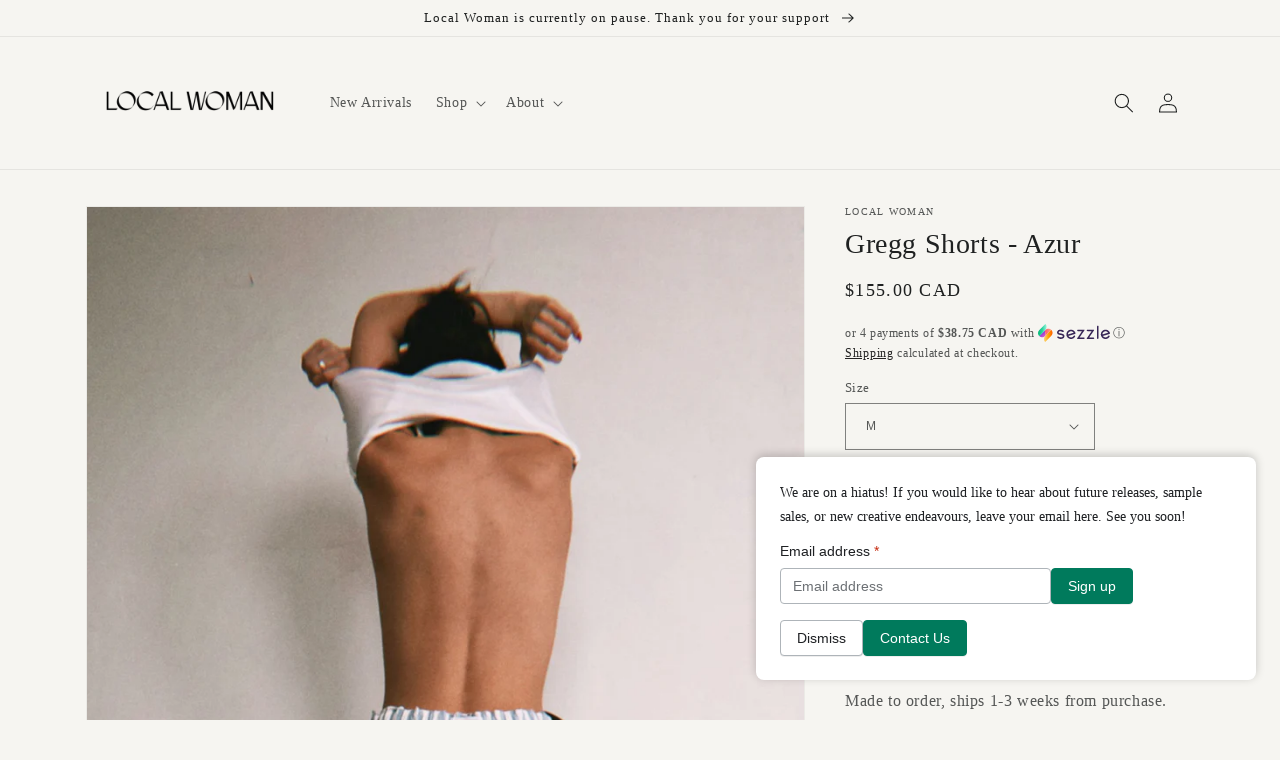

--- FILE ---
content_type: text/html; charset=utf-8
request_url: https://thelocalwoman.com/products/gregg-shorts-azur-m-ready-to-ship
body_size: 29246
content:
<!doctype html>
<html class="no-js" lang="en">
  <head>
    <meta charset="utf-8">
    <meta http-equiv="X-UA-Compatible" content="IE=edge">
    <meta name="viewport" content="width=device-width,initial-scale=1">
    <meta name="theme-color" content="">
    <link rel="canonical" href="https://thelocalwoman.com/products/gregg-shorts-azur-m-ready-to-ship">
    <link rel="preconnect" href="https://cdn.shopify.com" crossorigin><link rel="icon" type="image/png" href="//thelocalwoman.com/cdn/shop/files/LW_Logo_-_Black2.jpg?crop=center&height=32&v=1663328866&width=32"><title>
      Gregg Shorts - Azur
 &ndash; Local Woman</title>

    
      <meta name="description" content="The Gregg shorts are our take on a classic boxer short married to the perfect 80&#39;s cotton lounge shorts. Easy to wear, with a high rise and comfortable elastic waist. They&#39;re relaxed in the leg and fitted in the waist. We love them cuffed or rolled for a shorter look. Pair with our Claire blouse in Azur for a timeless ">
    

    

<meta property="og:site_name" content="Local Woman">
<meta property="og:url" content="https://thelocalwoman.com/products/gregg-shorts-azur-m-ready-to-ship">
<meta property="og:title" content="Gregg Shorts - Azur">
<meta property="og:type" content="product">
<meta property="og:description" content="The Gregg shorts are our take on a classic boxer short married to the perfect 80&#39;s cotton lounge shorts. Easy to wear, with a high rise and comfortable elastic waist. They&#39;re relaxed in the leg and fitted in the waist. We love them cuffed or rolled for a shorter look. Pair with our Claire blouse in Azur for a timeless "><meta property="og:image" content="http://thelocalwoman.com/cdn/shop/files/gregg-shorts-azur-local-woman.jpg?v=1706242716">
  <meta property="og:image:secure_url" content="https://thelocalwoman.com/cdn/shop/files/gregg-shorts-azur-local-woman.jpg?v=1706242716">
  <meta property="og:image:width" content="1491">
  <meta property="og:image:height" content="1965"><meta property="og:price:amount" content="155.00">
  <meta property="og:price:currency" content="CAD"><meta name="twitter:card" content="summary_large_image">
<meta name="twitter:title" content="Gregg Shorts - Azur">
<meta name="twitter:description" content="The Gregg shorts are our take on a classic boxer short married to the perfect 80&#39;s cotton lounge shorts. Easy to wear, with a high rise and comfortable elastic waist. They&#39;re relaxed in the leg and fitted in the waist. We love them cuffed or rolled for a shorter look. Pair with our Claire blouse in Azur for a timeless ">


    <script src="//thelocalwoman.com/cdn/shop/t/10/assets/global.js?v=24850326154503943211659633311" defer="defer"></script>
    <script>window.performance && window.performance.mark && window.performance.mark('shopify.content_for_header.start');</script><meta name="facebook-domain-verification" content="fd2bgeojc71mbu1vqc12zuxa1lizne">
<meta name="facebook-domain-verification" content="17fyph4jys0tw12og9zp35l6bnjp2f">
<meta name="google-site-verification" content="k4aK4OS67mNkM75r-8wi7ljO2KO8CijUir_-6QJUqLQ">
<meta id="shopify-digital-wallet" name="shopify-digital-wallet" content="/42592534680/digital_wallets/dialog">
<meta name="shopify-checkout-api-token" content="881020ae34c865513cb18fac115242d1">
<meta id="in-context-paypal-metadata" data-shop-id="42592534680" data-venmo-supported="false" data-environment="production" data-locale="en_US" data-paypal-v4="true" data-currency="CAD">
<link rel="alternate" type="application/json+oembed" href="https://thelocalwoman.com/products/gregg-shorts-azur-m-ready-to-ship.oembed">
<script async="async" src="/checkouts/internal/preloads.js?locale=en-CA"></script>
<link rel="preconnect" href="https://shop.app" crossorigin="anonymous">
<script async="async" src="https://shop.app/checkouts/internal/preloads.js?locale=en-CA&shop_id=42592534680" crossorigin="anonymous"></script>
<script id="apple-pay-shop-capabilities" type="application/json">{"shopId":42592534680,"countryCode":"CA","currencyCode":"CAD","merchantCapabilities":["supports3DS"],"merchantId":"gid:\/\/shopify\/Shop\/42592534680","merchantName":"Local Woman","requiredBillingContactFields":["postalAddress","email","phone"],"requiredShippingContactFields":["postalAddress","email","phone"],"shippingType":"shipping","supportedNetworks":["visa","masterCard","amex","discover","interac","jcb"],"total":{"type":"pending","label":"Local Woman","amount":"1.00"},"shopifyPaymentsEnabled":true,"supportsSubscriptions":true}</script>
<script id="shopify-features" type="application/json">{"accessToken":"881020ae34c865513cb18fac115242d1","betas":["rich-media-storefront-analytics"],"domain":"thelocalwoman.com","predictiveSearch":true,"shopId":42592534680,"locale":"en"}</script>
<script>var Shopify = Shopify || {};
Shopify.shop = "local-woman.myshopify.com";
Shopify.locale = "en";
Shopify.currency = {"active":"CAD","rate":"1.0"};
Shopify.country = "CA";
Shopify.theme = {"name":"Dawn","id":128745930904,"schema_name":"Dawn","schema_version":"6.0.2","theme_store_id":887,"role":"main"};
Shopify.theme.handle = "null";
Shopify.theme.style = {"id":null,"handle":null};
Shopify.cdnHost = "thelocalwoman.com/cdn";
Shopify.routes = Shopify.routes || {};
Shopify.routes.root = "/";</script>
<script type="module">!function(o){(o.Shopify=o.Shopify||{}).modules=!0}(window);</script>
<script>!function(o){function n(){var o=[];function n(){o.push(Array.prototype.slice.apply(arguments))}return n.q=o,n}var t=o.Shopify=o.Shopify||{};t.loadFeatures=n(),t.autoloadFeatures=n()}(window);</script>
<script>
  window.ShopifyPay = window.ShopifyPay || {};
  window.ShopifyPay.apiHost = "shop.app\/pay";
  window.ShopifyPay.redirectState = null;
</script>
<script id="shop-js-analytics" type="application/json">{"pageType":"product"}</script>
<script defer="defer" async type="module" src="//thelocalwoman.com/cdn/shopifycloud/shop-js/modules/v2/client.init-shop-cart-sync_C5BV16lS.en.esm.js"></script>
<script defer="defer" async type="module" src="//thelocalwoman.com/cdn/shopifycloud/shop-js/modules/v2/chunk.common_CygWptCX.esm.js"></script>
<script type="module">
  await import("//thelocalwoman.com/cdn/shopifycloud/shop-js/modules/v2/client.init-shop-cart-sync_C5BV16lS.en.esm.js");
await import("//thelocalwoman.com/cdn/shopifycloud/shop-js/modules/v2/chunk.common_CygWptCX.esm.js");

  window.Shopify.SignInWithShop?.initShopCartSync?.({"fedCMEnabled":true,"windoidEnabled":true});

</script>
<script>
  window.Shopify = window.Shopify || {};
  if (!window.Shopify.featureAssets) window.Shopify.featureAssets = {};
  window.Shopify.featureAssets['shop-js'] = {"shop-cart-sync":["modules/v2/client.shop-cart-sync_ZFArdW7E.en.esm.js","modules/v2/chunk.common_CygWptCX.esm.js"],"init-fed-cm":["modules/v2/client.init-fed-cm_CmiC4vf6.en.esm.js","modules/v2/chunk.common_CygWptCX.esm.js"],"shop-button":["modules/v2/client.shop-button_tlx5R9nI.en.esm.js","modules/v2/chunk.common_CygWptCX.esm.js"],"shop-cash-offers":["modules/v2/client.shop-cash-offers_DOA2yAJr.en.esm.js","modules/v2/chunk.common_CygWptCX.esm.js","modules/v2/chunk.modal_D71HUcav.esm.js"],"init-windoid":["modules/v2/client.init-windoid_sURxWdc1.en.esm.js","modules/v2/chunk.common_CygWptCX.esm.js"],"shop-toast-manager":["modules/v2/client.shop-toast-manager_ClPi3nE9.en.esm.js","modules/v2/chunk.common_CygWptCX.esm.js"],"init-shop-email-lookup-coordinator":["modules/v2/client.init-shop-email-lookup-coordinator_B8hsDcYM.en.esm.js","modules/v2/chunk.common_CygWptCX.esm.js"],"init-shop-cart-sync":["modules/v2/client.init-shop-cart-sync_C5BV16lS.en.esm.js","modules/v2/chunk.common_CygWptCX.esm.js"],"avatar":["modules/v2/client.avatar_BTnouDA3.en.esm.js"],"pay-button":["modules/v2/client.pay-button_FdsNuTd3.en.esm.js","modules/v2/chunk.common_CygWptCX.esm.js"],"init-customer-accounts":["modules/v2/client.init-customer-accounts_DxDtT_ad.en.esm.js","modules/v2/client.shop-login-button_C5VAVYt1.en.esm.js","modules/v2/chunk.common_CygWptCX.esm.js","modules/v2/chunk.modal_D71HUcav.esm.js"],"init-shop-for-new-customer-accounts":["modules/v2/client.init-shop-for-new-customer-accounts_ChsxoAhi.en.esm.js","modules/v2/client.shop-login-button_C5VAVYt1.en.esm.js","modules/v2/chunk.common_CygWptCX.esm.js","modules/v2/chunk.modal_D71HUcav.esm.js"],"shop-login-button":["modules/v2/client.shop-login-button_C5VAVYt1.en.esm.js","modules/v2/chunk.common_CygWptCX.esm.js","modules/v2/chunk.modal_D71HUcav.esm.js"],"init-customer-accounts-sign-up":["modules/v2/client.init-customer-accounts-sign-up_CPSyQ0Tj.en.esm.js","modules/v2/client.shop-login-button_C5VAVYt1.en.esm.js","modules/v2/chunk.common_CygWptCX.esm.js","modules/v2/chunk.modal_D71HUcav.esm.js"],"shop-follow-button":["modules/v2/client.shop-follow-button_Cva4Ekp9.en.esm.js","modules/v2/chunk.common_CygWptCX.esm.js","modules/v2/chunk.modal_D71HUcav.esm.js"],"checkout-modal":["modules/v2/client.checkout-modal_BPM8l0SH.en.esm.js","modules/v2/chunk.common_CygWptCX.esm.js","modules/v2/chunk.modal_D71HUcav.esm.js"],"lead-capture":["modules/v2/client.lead-capture_Bi8yE_yS.en.esm.js","modules/v2/chunk.common_CygWptCX.esm.js","modules/v2/chunk.modal_D71HUcav.esm.js"],"shop-login":["modules/v2/client.shop-login_D6lNrXab.en.esm.js","modules/v2/chunk.common_CygWptCX.esm.js","modules/v2/chunk.modal_D71HUcav.esm.js"],"payment-terms":["modules/v2/client.payment-terms_CZxnsJam.en.esm.js","modules/v2/chunk.common_CygWptCX.esm.js","modules/v2/chunk.modal_D71HUcav.esm.js"]};
</script>
<script>(function() {
  var isLoaded = false;
  function asyncLoad() {
    if (isLoaded) return;
    isLoaded = true;
    var urls = ["https:\/\/tools.luckyorange.com\/core\/lo.js?site-id=b333d05b\u0026shop=local-woman.myshopify.com"];
    for (var i = 0; i < urls.length; i++) {
      var s = document.createElement('script');
      s.type = 'text/javascript';
      s.async = true;
      s.src = urls[i];
      var x = document.getElementsByTagName('script')[0];
      x.parentNode.insertBefore(s, x);
    }
  };
  if(window.attachEvent) {
    window.attachEvent('onload', asyncLoad);
  } else {
    window.addEventListener('load', asyncLoad, false);
  }
})();</script>
<script id="__st">var __st={"a":42592534680,"offset":-18000,"reqid":"5fdcdc82-9074-4f0e-9eb9-6aa0a401bdf7-1768746222","pageurl":"thelocalwoman.com\/products\/gregg-shorts-azur-m-ready-to-ship","u":"f0bdc4415eac","p":"product","rtyp":"product","rid":7280835690648};</script>
<script>window.ShopifyPaypalV4VisibilityTracking = true;</script>
<script id="captcha-bootstrap">!function(){'use strict';const t='contact',e='account',n='new_comment',o=[[t,t],['blogs',n],['comments',n],[t,'customer']],c=[[e,'customer_login'],[e,'guest_login'],[e,'recover_customer_password'],[e,'create_customer']],r=t=>t.map((([t,e])=>`form[action*='/${t}']:not([data-nocaptcha='true']) input[name='form_type'][value='${e}']`)).join(','),a=t=>()=>t?[...document.querySelectorAll(t)].map((t=>t.form)):[];function s(){const t=[...o],e=r(t);return a(e)}const i='password',u='form_key',d=['recaptcha-v3-token','g-recaptcha-response','h-captcha-response',i],f=()=>{try{return window.sessionStorage}catch{return}},m='__shopify_v',_=t=>t.elements[u];function p(t,e,n=!1){try{const o=window.sessionStorage,c=JSON.parse(o.getItem(e)),{data:r}=function(t){const{data:e,action:n}=t;return t[m]||n?{data:e,action:n}:{data:t,action:n}}(c);for(const[e,n]of Object.entries(r))t.elements[e]&&(t.elements[e].value=n);n&&o.removeItem(e)}catch(o){console.error('form repopulation failed',{error:o})}}const l='form_type',E='cptcha';function T(t){t.dataset[E]=!0}const w=window,h=w.document,L='Shopify',v='ce_forms',y='captcha';let A=!1;((t,e)=>{const n=(g='f06e6c50-85a8-45c8-87d0-21a2b65856fe',I='https://cdn.shopify.com/shopifycloud/storefront-forms-hcaptcha/ce_storefront_forms_captcha_hcaptcha.v1.5.2.iife.js',D={infoText:'Protected by hCaptcha',privacyText:'Privacy',termsText:'Terms'},(t,e,n)=>{const o=w[L][v],c=o.bindForm;if(c)return c(t,g,e,D).then(n);var r;o.q.push([[t,g,e,D],n]),r=I,A||(h.body.append(Object.assign(h.createElement('script'),{id:'captcha-provider',async:!0,src:r})),A=!0)});var g,I,D;w[L]=w[L]||{},w[L][v]=w[L][v]||{},w[L][v].q=[],w[L][y]=w[L][y]||{},w[L][y].protect=function(t,e){n(t,void 0,e),T(t)},Object.freeze(w[L][y]),function(t,e,n,w,h,L){const[v,y,A,g]=function(t,e,n){const i=e?o:[],u=t?c:[],d=[...i,...u],f=r(d),m=r(i),_=r(d.filter((([t,e])=>n.includes(e))));return[a(f),a(m),a(_),s()]}(w,h,L),I=t=>{const e=t.target;return e instanceof HTMLFormElement?e:e&&e.form},D=t=>v().includes(t);t.addEventListener('submit',(t=>{const e=I(t);if(!e)return;const n=D(e)&&!e.dataset.hcaptchaBound&&!e.dataset.recaptchaBound,o=_(e),c=g().includes(e)&&(!o||!o.value);(n||c)&&t.preventDefault(),c&&!n&&(function(t){try{if(!f())return;!function(t){const e=f();if(!e)return;const n=_(t);if(!n)return;const o=n.value;o&&e.removeItem(o)}(t);const e=Array.from(Array(32),(()=>Math.random().toString(36)[2])).join('');!function(t,e){_(t)||t.append(Object.assign(document.createElement('input'),{type:'hidden',name:u})),t.elements[u].value=e}(t,e),function(t,e){const n=f();if(!n)return;const o=[...t.querySelectorAll(`input[type='${i}']`)].map((({name:t})=>t)),c=[...d,...o],r={};for(const[a,s]of new FormData(t).entries())c.includes(a)||(r[a]=s);n.setItem(e,JSON.stringify({[m]:1,action:t.action,data:r}))}(t,e)}catch(e){console.error('failed to persist form',e)}}(e),e.submit())}));const S=(t,e)=>{t&&!t.dataset[E]&&(n(t,e.some((e=>e===t))),T(t))};for(const o of['focusin','change'])t.addEventListener(o,(t=>{const e=I(t);D(e)&&S(e,y())}));const B=e.get('form_key'),M=e.get(l),P=B&&M;t.addEventListener('DOMContentLoaded',(()=>{const t=y();if(P)for(const e of t)e.elements[l].value===M&&p(e,B);[...new Set([...A(),...v().filter((t=>'true'===t.dataset.shopifyCaptcha))])].forEach((e=>S(e,t)))}))}(h,new URLSearchParams(w.location.search),n,t,e,['guest_login'])})(!0,!0)}();</script>
<script integrity="sha256-4kQ18oKyAcykRKYeNunJcIwy7WH5gtpwJnB7kiuLZ1E=" data-source-attribution="shopify.loadfeatures" defer="defer" src="//thelocalwoman.com/cdn/shopifycloud/storefront/assets/storefront/load_feature-a0a9edcb.js" crossorigin="anonymous"></script>
<script crossorigin="anonymous" defer="defer" src="//thelocalwoman.com/cdn/shopifycloud/storefront/assets/shopify_pay/storefront-65b4c6d7.js?v=20250812"></script>
<script data-source-attribution="shopify.dynamic_checkout.dynamic.init">var Shopify=Shopify||{};Shopify.PaymentButton=Shopify.PaymentButton||{isStorefrontPortableWallets:!0,init:function(){window.Shopify.PaymentButton.init=function(){};var t=document.createElement("script");t.src="https://thelocalwoman.com/cdn/shopifycloud/portable-wallets/latest/portable-wallets.en.js",t.type="module",document.head.appendChild(t)}};
</script>
<script data-source-attribution="shopify.dynamic_checkout.buyer_consent">
  function portableWalletsHideBuyerConsent(e){var t=document.getElementById("shopify-buyer-consent"),n=document.getElementById("shopify-subscription-policy-button");t&&n&&(t.classList.add("hidden"),t.setAttribute("aria-hidden","true"),n.removeEventListener("click",e))}function portableWalletsShowBuyerConsent(e){var t=document.getElementById("shopify-buyer-consent"),n=document.getElementById("shopify-subscription-policy-button");t&&n&&(t.classList.remove("hidden"),t.removeAttribute("aria-hidden"),n.addEventListener("click",e))}window.Shopify?.PaymentButton&&(window.Shopify.PaymentButton.hideBuyerConsent=portableWalletsHideBuyerConsent,window.Shopify.PaymentButton.showBuyerConsent=portableWalletsShowBuyerConsent);
</script>
<script>
  function portableWalletsCleanup(e){e&&e.src&&console.error("Failed to load portable wallets script "+e.src);var t=document.querySelectorAll("shopify-accelerated-checkout .shopify-payment-button__skeleton, shopify-accelerated-checkout-cart .wallet-cart-button__skeleton"),e=document.getElementById("shopify-buyer-consent");for(let e=0;e<t.length;e++)t[e].remove();e&&e.remove()}function portableWalletsNotLoadedAsModule(e){e instanceof ErrorEvent&&"string"==typeof e.message&&e.message.includes("import.meta")&&"string"==typeof e.filename&&e.filename.includes("portable-wallets")&&(window.removeEventListener("error",portableWalletsNotLoadedAsModule),window.Shopify.PaymentButton.failedToLoad=e,"loading"===document.readyState?document.addEventListener("DOMContentLoaded",window.Shopify.PaymentButton.init):window.Shopify.PaymentButton.init())}window.addEventListener("error",portableWalletsNotLoadedAsModule);
</script>

<script type="module" src="https://thelocalwoman.com/cdn/shopifycloud/portable-wallets/latest/portable-wallets.en.js" onError="portableWalletsCleanup(this)" crossorigin="anonymous"></script>
<script nomodule>
  document.addEventListener("DOMContentLoaded", portableWalletsCleanup);
</script>

<link id="shopify-accelerated-checkout-styles" rel="stylesheet" media="screen" href="https://thelocalwoman.com/cdn/shopifycloud/portable-wallets/latest/accelerated-checkout-backwards-compat.css" crossorigin="anonymous">
<style id="shopify-accelerated-checkout-cart">
        #shopify-buyer-consent {
  margin-top: 1em;
  display: inline-block;
  width: 100%;
}

#shopify-buyer-consent.hidden {
  display: none;
}

#shopify-subscription-policy-button {
  background: none;
  border: none;
  padding: 0;
  text-decoration: underline;
  font-size: inherit;
  cursor: pointer;
}

#shopify-subscription-policy-button::before {
  box-shadow: none;
}

      </style>
<script id="sections-script" data-sections="product-recommendations,header,footer" defer="defer" src="//thelocalwoman.com/cdn/shop/t/10/compiled_assets/scripts.js?v=1354"></script>
<script>window.performance && window.performance.mark && window.performance.mark('shopify.content_for_header.end');</script>


    <style data-shopify>
      
      
      
      
      

      :root {
        --font-body-family: Helvetica, Arial, sans-serif;
        --font-body-style: normal;
        --font-body-weight: 400;
        --font-body-weight-bold: 700;

        --font-heading-family: Helvetica, Arial, sans-serif;
        --font-heading-style: normal;
        --font-heading-weight: 400;

        --font-body-scale: 1.0;
        --font-heading-scale: 1.0;

        --color-base-text: 31, 33, 33;
        --color-shadow: 31, 33, 33;
        --color-base-background-1: 246, 245, 241;
        --color-base-background-2: 246, 245, 241;
        --color-base-solid-button-labels: 255, 255, 255;
        --color-base-outline-button-labels: 0, 0, 0;
        --color-base-accent-1: 166, 153, 128;
        --color-base-accent-2: 166, 153, 128;
        --payment-terms-background-color: #f6f5f1;

        --gradient-base-background-1: #f6f5f1;
        --gradient-base-background-2: #f6f5f1;
        --gradient-base-accent-1: #a69980;
        --gradient-base-accent-2: #a69980;

        --media-padding: px;
        --media-border-opacity: 0.05;
        --media-border-width: 1px;
        --media-radius: 0px;
        --media-shadow-opacity: 0.0;
        --media-shadow-horizontal-offset: 0px;
        --media-shadow-vertical-offset: 4px;
        --media-shadow-blur-radius: 5px;
        --media-shadow-visible: 0;

        --page-width: 120rem;
        --page-width-margin: 0rem;

        --card-image-padding: 0.0rem;
        --card-corner-radius: 0.0rem;
        --card-text-alignment: left;
        --card-border-width: 0.0rem;
        --card-border-opacity: 0.1;
        --card-shadow-opacity: 0.0;
        --card-shadow-visible: 0;
        --card-shadow-horizontal-offset: 0.0rem;
        --card-shadow-vertical-offset: 0.4rem;
        --card-shadow-blur-radius: 0.5rem;

        --badge-corner-radius: 4.0rem;

        --popup-border-width: 1px;
        --popup-border-opacity: 0.1;
        --popup-corner-radius: 0px;
        --popup-shadow-opacity: 0.0;
        --popup-shadow-horizontal-offset: 0px;
        --popup-shadow-vertical-offset: 4px;
        --popup-shadow-blur-radius: 5px;

        --drawer-border-width: 1px;
        --drawer-border-opacity: 0.1;
        --drawer-shadow-opacity: 0.0;
        --drawer-shadow-horizontal-offset: 0px;
        --drawer-shadow-vertical-offset: 4px;
        --drawer-shadow-blur-radius: 5px;

        --spacing-sections-desktop: 0px;
        --spacing-sections-mobile: 0px;

        --grid-desktop-vertical-spacing: 8px;
        --grid-desktop-horizontal-spacing: 8px;
        --grid-mobile-vertical-spacing: 4px;
        --grid-mobile-horizontal-spacing: 4px;

        --text-boxes-border-opacity: 0.1;
        --text-boxes-border-width: 0px;
        --text-boxes-radius: 0px;
        --text-boxes-shadow-opacity: 0.0;
        --text-boxes-shadow-visible: 0;
        --text-boxes-shadow-horizontal-offset: 0px;
        --text-boxes-shadow-vertical-offset: 4px;
        --text-boxes-shadow-blur-radius: 5px;

        --buttons-radius: 0px;
        --buttons-radius-outset: 0px;
        --buttons-border-width: 1px;
        --buttons-border-opacity: 1.0;
        --buttons-shadow-opacity: 0.0;
        --buttons-shadow-visible: 0;
        --buttons-shadow-horizontal-offset: 0px;
        --buttons-shadow-vertical-offset: 4px;
        --buttons-shadow-blur-radius: 5px;
        --buttons-border-offset: 0px;

        --inputs-radius: 0px;
        --inputs-border-width: 1px;
        --inputs-border-opacity: 0.55;
        --inputs-shadow-opacity: 0.0;
        --inputs-shadow-horizontal-offset: 0px;
        --inputs-margin-offset: 0px;
        --inputs-shadow-vertical-offset: 4px;
        --inputs-shadow-blur-radius: 5px;
        --inputs-radius-outset: 0px;

        --variant-pills-radius: 40px;
        --variant-pills-border-width: 1px;
        --variant-pills-border-opacity: 0.55;
        --variant-pills-shadow-opacity: 0.0;
        --variant-pills-shadow-horizontal-offset: 0px;
        --variant-pills-shadow-vertical-offset: 4px;
        --variant-pills-shadow-blur-radius: 5px;
      }

      *,
      *::before,
      *::after {
        box-sizing: inherit;
      }

      html {
        box-sizing: border-box;
        font-size: calc(var(--font-body-scale) * 62.5%);
        height: 100%;
      }

      body {
        display: grid;
        grid-template-rows: auto auto 1fr auto;
        grid-template-columns: 100%;
        min-height: 100%;
        margin: 0;
        font-size: 1.5rem;
        letter-spacing: 0.06rem;
        line-height: calc(1 + 0.8 / var(--font-body-scale));
        font-family: var(--font-body-family);
        font-style: var(--font-body-style);
        font-weight: var(--font-body-weight);
      }

      @media screen and (min-width: 750px) {
        body {
          font-size: 1.6rem;
        }
      }
    </style>

    <link href="//thelocalwoman.com/cdn/shop/t/10/assets/base.css?v=102578507901870833501666105416" rel="stylesheet" type="text/css" media="all" />
    <link href="//thelocalwoman.com/cdn/shop/t/10/assets/custom.css?v=1354" rel="stylesheet" type="text/css" media="all" />
<link rel="stylesheet" href="//thelocalwoman.com/cdn/shop/t/10/assets/component-predictive-search.css?v=165644661289088488651659633311" media="print" onload="this.media='all'"><script>document.documentElement.className = document.documentElement.className.replace('no-js', 'js');
    if (Shopify.designMode) {
      document.documentElement.classList.add('shopify-design-mode');
    }
    </script>
  <!-- BEGIN app block: shopify://apps/magical-vacations/blocks/magical-vacation-mode/0e1e5a21-6730-48a6-a159-50aec253b0fd --><style>
  :root {
    --mav-font-family: "system_ui"
    , -apple-system, 'Segoe UI', Roboto, 'Helvetica Neue', 'Noto Sans', 'Liberation Sans', Arial, sans-serif, 'Apple Color Emoji', 'Segoe UI Emoji', 'Segoe UI Symbol', 'Noto Color Emoji';
    --mav-font-style: normal;
    --mav-font-weight: 400;
    --mav-font-size-100: 14px;
    --mav-border-radius-1: 4px;
    --mav-border-radius-image: 4px;
    --mav-button-padding-x: 16px;
    --mav-button-padding-y: 7px;
    --mav-color-text: #1f2124;
    --mav-color-bg: #ffffff;
    --mav-color-bg-hover: #f1f2f4;
    --mav-color-bg-input: #ffffff;
    --mav-color-border-strong: #aeb4b9;
    --mav-color-bg-primary: #007a5c;
    --mav-color-bg-primary-hover: #125443;
    --mav-color-border-primary: #007a5c;
    --mav-color-text-on-color: #ffffff;
    --mav-color-text-interactive: #2463bc;
    --mav-color-text-interactive-hover: #144995;
    --mav-color-text-subdued: #6d7175;
    --mav-color-border-critical: ;
    --mav-color-bg-critical-subdued: ;
    --mav-color-text-critical: rgba(197, 40, 12, 1);
  }
</style><magical-vacation-mode data-id="AWEdISkRQd21qa05ZZ__7457738957953183798">
    <script type="application/json" id="scriptData">
      {
        "shop": "https://thelocalwoman.com",
        "cart_url": "/cart",
        "rules" : [{ 
        "id" : "52315979928",
        "handle" : "app--16393043969--rule-mum6fmne", 
        "title" : "Seasonal Hiatus ",
        "message" : "\u003cp\u003eWe are on a hiatus! If you would like to hear about future releases, sample sales, or new creative endeavours, leave your email here. See you soon! \u003c\/p\u003e",
        "image" :"",
        "cta_text" : "Contact Us ",
        "cta_link" : "https://thelocalwoman.com/pages/contact",
        "status" : "active",
        "settings": {"enableProductPrices":true,"enableSignupForm":true},
        "starts_at" : "2024-08-09T11:09:00+00:00",
        "starts_at_utc" : "2024-08-09T15:09:00+00:00",
        "has_end_date" : "false",
        "ends_at" : "",
        "ends_at_utc" : "",
        "display_options": {"banner":true,"inline":true},
        "display_settings": {"banner":{"bannerPosition":"bottom_right"}}
      }],
        "rules_order" : [{"id":"gid:\/\/shopify\/Metaobject\/52315979928","status":"active"}],
        "message_dynamic_content" : {"shop_name" : "Local Woman\n","last_item_placeholder" : ""
        },
        "display_settings": {"banner":{"bannerPosition":"bottom_right"}},
        "display_text": {"banner":{"email_address_label":"Email address","email_address_placeholder":"Email address","email_submit":"Sign up","popup_dismiss":"Dismiss"},"inlineForm":{"email_address_label":"Email address","email_address_placeholder":"Email address","email_submit":"Sign up","popup_dismiss":"Dismiss"},"feedback":{"form_submitted":"Thank you"}},
        "email_form_banner": "\u003cform method=\"post\" action=\"\/contact#vacation-banner-form-body\" id=\"vacation-banner-form-body\" accept-charset=\"UTF-8\" class=\"vacation-banner-form-body\"\u003e\u003cinput type=\"hidden\" name=\"form_type\" value=\"customer\" \/\u003e\u003cinput type=\"hidden\" name=\"utf8\" value=\"✓\" \/\u003e\n    \u003cinput\n      type=\"email\"\n      required\n      class=\"required\"\n      name=\"contact[email]\"\n      placeholder=\"Email address\" \/\u003e\n    \u003cinput\n      type=\"hidden\"\n      name=\"contact[tags]\"\n      value=\"vacation-mode\" \/\u003e\n    \u003cinput\n      class=\"vacation-banner-button vacation-banner-button--submit\"\n      type=\"submit\"\n      value=\"Sign up\" \/\u003e\n  \u003c\/form\u003e\n",
        "email_form_inline": "\u003cform method=\"post\" action=\"\/contact#vacation-banner-form-body\" id=\"vacation-banner-form-body\" accept-charset=\"UTF-8\" class=\"vacation-banner-form-body\"\u003e\u003cinput type=\"hidden\" name=\"form_type\" value=\"customer\" \/\u003e\u003cinput type=\"hidden\" name=\"utf8\" value=\"✓\" \/\u003e\n    \u003cinput\n      type=\"email\"\n      required\n      class=\"required\"\n      name=\"contact[email]\"\n      placeholder=\"Email address\" \/\u003e\n    \u003cinput\n      type=\"hidden\"\n      name=\"contact[tags]\"\n      value=\"vacation-mode\" \/\u003e\n    \u003cinput\n      class=\"vacation-banner-button vacation-banner-button--submit\"\n      type=\"submit\"\n      value=\"Sign up\" \/\u003e\n  \u003c\/form\u003e\n",
        "locale": {
          "required": "Required",
          "required_prompt": "Please complete this required field."
        }
      }
    </script>
  
<script>
    (function () {
      function getCurrentCurrency() {
        return Shopify.currency.active;
      }

      window.currentCurrency = getCurrentCurrency();
    })();
  </script>
</magical-vacation-mode>

<!-- END app block --><!-- BEGIN app block: shopify://apps/klaviyo-email-marketing-sms/blocks/klaviyo-onsite-embed/2632fe16-c075-4321-a88b-50b567f42507 -->












  <script async src="https://static.klaviyo.com/onsite/js/U4zu4g/klaviyo.js?company_id=U4zu4g"></script>
  <script>!function(){if(!window.klaviyo){window._klOnsite=window._klOnsite||[];try{window.klaviyo=new Proxy({},{get:function(n,i){return"push"===i?function(){var n;(n=window._klOnsite).push.apply(n,arguments)}:function(){for(var n=arguments.length,o=new Array(n),w=0;w<n;w++)o[w]=arguments[w];var t="function"==typeof o[o.length-1]?o.pop():void 0,e=new Promise((function(n){window._klOnsite.push([i].concat(o,[function(i){t&&t(i),n(i)}]))}));return e}}})}catch(n){window.klaviyo=window.klaviyo||[],window.klaviyo.push=function(){var n;(n=window._klOnsite).push.apply(n,arguments)}}}}();</script>

  
    <script id="viewed_product">
      if (item == null) {
        var _learnq = _learnq || [];

        var MetafieldReviews = null
        var MetafieldYotpoRating = null
        var MetafieldYotpoCount = null
        var MetafieldLooxRating = null
        var MetafieldLooxCount = null
        var okendoProduct = null
        var okendoProductReviewCount = null
        var okendoProductReviewAverageValue = null
        try {
          // The following fields are used for Customer Hub recently viewed in order to add reviews.
          // This information is not part of __kla_viewed. Instead, it is part of __kla_viewed_reviewed_items
          MetafieldReviews = {};
          MetafieldYotpoRating = null
          MetafieldYotpoCount = null
          MetafieldLooxRating = null
          MetafieldLooxCount = null

          okendoProduct = null
          // If the okendo metafield is not legacy, it will error, which then requires the new json formatted data
          if (okendoProduct && 'error' in okendoProduct) {
            okendoProduct = null
          }
          okendoProductReviewCount = okendoProduct ? okendoProduct.reviewCount : null
          okendoProductReviewAverageValue = okendoProduct ? okendoProduct.reviewAverageValue : null
        } catch (error) {
          console.error('Error in Klaviyo onsite reviews tracking:', error);
        }

        var item = {
          Name: "Gregg Shorts - Azur",
          ProductID: 7280835690648,
          Categories: ["All Products","Bottoms","Featured"],
          ImageURL: "https://thelocalwoman.com/cdn/shop/files/gregg-shorts-azur-local-woman_grande.jpg?v=1706242716",
          URL: "https://thelocalwoman.com/products/gregg-shorts-azur-m-ready-to-ship",
          Brand: "Local Woman",
          Price: "$155.00",
          Value: "155.00",
          CompareAtPrice: "$0.00"
        };
        _learnq.push(['track', 'Viewed Product', item]);
        _learnq.push(['trackViewedItem', {
          Title: item.Name,
          ItemId: item.ProductID,
          Categories: item.Categories,
          ImageUrl: item.ImageURL,
          Url: item.URL,
          Metadata: {
            Brand: item.Brand,
            Price: item.Price,
            Value: item.Value,
            CompareAtPrice: item.CompareAtPrice
          },
          metafields:{
            reviews: MetafieldReviews,
            yotpo:{
              rating: MetafieldYotpoRating,
              count: MetafieldYotpoCount,
            },
            loox:{
              rating: MetafieldLooxRating,
              count: MetafieldLooxCount,
            },
            okendo: {
              rating: okendoProductReviewAverageValue,
              count: okendoProductReviewCount,
            }
          }
        }]);
      }
    </script>
  




  <script>
    window.klaviyoReviewsProductDesignMode = false
  </script>







<!-- END app block --><script src="https://cdn.shopify.com/extensions/019adb2a-7f76-7891-b209-6f9e8d4200ec/magical-vacation-mode-16/assets/magical-vacation-mode.js" type="text/javascript" defer="defer"></script>
<link href="https://cdn.shopify.com/extensions/019adb2a-7f76-7891-b209-6f9e8d4200ec/magical-vacation-mode-16/assets/magical-vacation-mode.css" rel="stylesheet" type="text/css" media="all">
<link href="https://monorail-edge.shopifysvc.com" rel="dns-prefetch">
<script>(function(){if ("sendBeacon" in navigator && "performance" in window) {try {var session_token_from_headers = performance.getEntriesByType('navigation')[0].serverTiming.find(x => x.name == '_s').description;} catch {var session_token_from_headers = undefined;}var session_cookie_matches = document.cookie.match(/_shopify_s=([^;]*)/);var session_token_from_cookie = session_cookie_matches && session_cookie_matches.length === 2 ? session_cookie_matches[1] : "";var session_token = session_token_from_headers || session_token_from_cookie || "";function handle_abandonment_event(e) {var entries = performance.getEntries().filter(function(entry) {return /monorail-edge.shopifysvc.com/.test(entry.name);});if (!window.abandonment_tracked && entries.length === 0) {window.abandonment_tracked = true;var currentMs = Date.now();var navigation_start = performance.timing.navigationStart;var payload = {shop_id: 42592534680,url: window.location.href,navigation_start,duration: currentMs - navigation_start,session_token,page_type: "product"};window.navigator.sendBeacon("https://monorail-edge.shopifysvc.com/v1/produce", JSON.stringify({schema_id: "online_store_buyer_site_abandonment/1.1",payload: payload,metadata: {event_created_at_ms: currentMs,event_sent_at_ms: currentMs}}));}}window.addEventListener('pagehide', handle_abandonment_event);}}());</script>
<script id="web-pixels-manager-setup">(function e(e,d,r,n,o){if(void 0===o&&(o={}),!Boolean(null===(a=null===(i=window.Shopify)||void 0===i?void 0:i.analytics)||void 0===a?void 0:a.replayQueue)){var i,a;window.Shopify=window.Shopify||{};var t=window.Shopify;t.analytics=t.analytics||{};var s=t.analytics;s.replayQueue=[],s.publish=function(e,d,r){return s.replayQueue.push([e,d,r]),!0};try{self.performance.mark("wpm:start")}catch(e){}var l=function(){var e={modern:/Edge?\/(1{2}[4-9]|1[2-9]\d|[2-9]\d{2}|\d{4,})\.\d+(\.\d+|)|Firefox\/(1{2}[4-9]|1[2-9]\d|[2-9]\d{2}|\d{4,})\.\d+(\.\d+|)|Chrom(ium|e)\/(9{2}|\d{3,})\.\d+(\.\d+|)|(Maci|X1{2}).+ Version\/(15\.\d+|(1[6-9]|[2-9]\d|\d{3,})\.\d+)([,.]\d+|)( \(\w+\)|)( Mobile\/\w+|) Safari\/|Chrome.+OPR\/(9{2}|\d{3,})\.\d+\.\d+|(CPU[ +]OS|iPhone[ +]OS|CPU[ +]iPhone|CPU IPhone OS|CPU iPad OS)[ +]+(15[._]\d+|(1[6-9]|[2-9]\d|\d{3,})[._]\d+)([._]\d+|)|Android:?[ /-](13[3-9]|1[4-9]\d|[2-9]\d{2}|\d{4,})(\.\d+|)(\.\d+|)|Android.+Firefox\/(13[5-9]|1[4-9]\d|[2-9]\d{2}|\d{4,})\.\d+(\.\d+|)|Android.+Chrom(ium|e)\/(13[3-9]|1[4-9]\d|[2-9]\d{2}|\d{4,})\.\d+(\.\d+|)|SamsungBrowser\/([2-9]\d|\d{3,})\.\d+/,legacy:/Edge?\/(1[6-9]|[2-9]\d|\d{3,})\.\d+(\.\d+|)|Firefox\/(5[4-9]|[6-9]\d|\d{3,})\.\d+(\.\d+|)|Chrom(ium|e)\/(5[1-9]|[6-9]\d|\d{3,})\.\d+(\.\d+|)([\d.]+$|.*Safari\/(?![\d.]+ Edge\/[\d.]+$))|(Maci|X1{2}).+ Version\/(10\.\d+|(1[1-9]|[2-9]\d|\d{3,})\.\d+)([,.]\d+|)( \(\w+\)|)( Mobile\/\w+|) Safari\/|Chrome.+OPR\/(3[89]|[4-9]\d|\d{3,})\.\d+\.\d+|(CPU[ +]OS|iPhone[ +]OS|CPU[ +]iPhone|CPU IPhone OS|CPU iPad OS)[ +]+(10[._]\d+|(1[1-9]|[2-9]\d|\d{3,})[._]\d+)([._]\d+|)|Android:?[ /-](13[3-9]|1[4-9]\d|[2-9]\d{2}|\d{4,})(\.\d+|)(\.\d+|)|Mobile Safari.+OPR\/([89]\d|\d{3,})\.\d+\.\d+|Android.+Firefox\/(13[5-9]|1[4-9]\d|[2-9]\d{2}|\d{4,})\.\d+(\.\d+|)|Android.+Chrom(ium|e)\/(13[3-9]|1[4-9]\d|[2-9]\d{2}|\d{4,})\.\d+(\.\d+|)|Android.+(UC? ?Browser|UCWEB|U3)[ /]?(15\.([5-9]|\d{2,})|(1[6-9]|[2-9]\d|\d{3,})\.\d+)\.\d+|SamsungBrowser\/(5\.\d+|([6-9]|\d{2,})\.\d+)|Android.+MQ{2}Browser\/(14(\.(9|\d{2,})|)|(1[5-9]|[2-9]\d|\d{3,})(\.\d+|))(\.\d+|)|K[Aa][Ii]OS\/(3\.\d+|([4-9]|\d{2,})\.\d+)(\.\d+|)/},d=e.modern,r=e.legacy,n=navigator.userAgent;return n.match(d)?"modern":n.match(r)?"legacy":"unknown"}(),u="modern"===l?"modern":"legacy",c=(null!=n?n:{modern:"",legacy:""})[u],f=function(e){return[e.baseUrl,"/wpm","/b",e.hashVersion,"modern"===e.buildTarget?"m":"l",".js"].join("")}({baseUrl:d,hashVersion:r,buildTarget:u}),m=function(e){var d=e.version,r=e.bundleTarget,n=e.surface,o=e.pageUrl,i=e.monorailEndpoint;return{emit:function(e){var a=e.status,t=e.errorMsg,s=(new Date).getTime(),l=JSON.stringify({metadata:{event_sent_at_ms:s},events:[{schema_id:"web_pixels_manager_load/3.1",payload:{version:d,bundle_target:r,page_url:o,status:a,surface:n,error_msg:t},metadata:{event_created_at_ms:s}}]});if(!i)return console&&console.warn&&console.warn("[Web Pixels Manager] No Monorail endpoint provided, skipping logging."),!1;try{return self.navigator.sendBeacon.bind(self.navigator)(i,l)}catch(e){}var u=new XMLHttpRequest;try{return u.open("POST",i,!0),u.setRequestHeader("Content-Type","text/plain"),u.send(l),!0}catch(e){return console&&console.warn&&console.warn("[Web Pixels Manager] Got an unhandled error while logging to Monorail."),!1}}}}({version:r,bundleTarget:l,surface:e.surface,pageUrl:self.location.href,monorailEndpoint:e.monorailEndpoint});try{o.browserTarget=l,function(e){var d=e.src,r=e.async,n=void 0===r||r,o=e.onload,i=e.onerror,a=e.sri,t=e.scriptDataAttributes,s=void 0===t?{}:t,l=document.createElement("script"),u=document.querySelector("head"),c=document.querySelector("body");if(l.async=n,l.src=d,a&&(l.integrity=a,l.crossOrigin="anonymous"),s)for(var f in s)if(Object.prototype.hasOwnProperty.call(s,f))try{l.dataset[f]=s[f]}catch(e){}if(o&&l.addEventListener("load",o),i&&l.addEventListener("error",i),u)u.appendChild(l);else{if(!c)throw new Error("Did not find a head or body element to append the script");c.appendChild(l)}}({src:f,async:!0,onload:function(){if(!function(){var e,d;return Boolean(null===(d=null===(e=window.Shopify)||void 0===e?void 0:e.analytics)||void 0===d?void 0:d.initialized)}()){var d=window.webPixelsManager.init(e)||void 0;if(d){var r=window.Shopify.analytics;r.replayQueue.forEach((function(e){var r=e[0],n=e[1],o=e[2];d.publishCustomEvent(r,n,o)})),r.replayQueue=[],r.publish=d.publishCustomEvent,r.visitor=d.visitor,r.initialized=!0}}},onerror:function(){return m.emit({status:"failed",errorMsg:"".concat(f," has failed to load")})},sri:function(e){var d=/^sha384-[A-Za-z0-9+/=]+$/;return"string"==typeof e&&d.test(e)}(c)?c:"",scriptDataAttributes:o}),m.emit({status:"loading"})}catch(e){m.emit({status:"failed",errorMsg:(null==e?void 0:e.message)||"Unknown error"})}}})({shopId: 42592534680,storefrontBaseUrl: "https://thelocalwoman.com",extensionsBaseUrl: "https://extensions.shopifycdn.com/cdn/shopifycloud/web-pixels-manager",monorailEndpoint: "https://monorail-edge.shopifysvc.com/unstable/produce_batch",surface: "storefront-renderer",enabledBetaFlags: ["2dca8a86"],webPixelsConfigList: [{"id":"662732952","configuration":"{\"config\":\"{\\\"pixel_id\\\":\\\"GT-KD72JBN\\\",\\\"target_country\\\":\\\"CA\\\",\\\"gtag_events\\\":[{\\\"type\\\":\\\"purchase\\\",\\\"action_label\\\":\\\"MC-1Y031ZF4K3\\\"},{\\\"type\\\":\\\"page_view\\\",\\\"action_label\\\":\\\"MC-1Y031ZF4K3\\\"},{\\\"type\\\":\\\"view_item\\\",\\\"action_label\\\":\\\"MC-1Y031ZF4K3\\\"}],\\\"enable_monitoring_mode\\\":false}\"}","eventPayloadVersion":"v1","runtimeContext":"OPEN","scriptVersion":"b2a88bafab3e21179ed38636efcd8a93","type":"APP","apiClientId":1780363,"privacyPurposes":[],"dataSharingAdjustments":{"protectedCustomerApprovalScopes":["read_customer_address","read_customer_email","read_customer_name","read_customer_personal_data","read_customer_phone"]}},{"id":"533725336","configuration":"{\"pixelCode\":\"C6TNPHTAK19ENG4LA270\"}","eventPayloadVersion":"v1","runtimeContext":"STRICT","scriptVersion":"22e92c2ad45662f435e4801458fb78cc","type":"APP","apiClientId":4383523,"privacyPurposes":["ANALYTICS","MARKETING","SALE_OF_DATA"],"dataSharingAdjustments":{"protectedCustomerApprovalScopes":["read_customer_address","read_customer_email","read_customer_name","read_customer_personal_data","read_customer_phone"]}},{"id":"156729496","configuration":"{\"pixel_id\":\"297004448031163\",\"pixel_type\":\"facebook_pixel\",\"metaapp_system_user_token\":\"-\"}","eventPayloadVersion":"v1","runtimeContext":"OPEN","scriptVersion":"ca16bc87fe92b6042fbaa3acc2fbdaa6","type":"APP","apiClientId":2329312,"privacyPurposes":["ANALYTICS","MARKETING","SALE_OF_DATA"],"dataSharingAdjustments":{"protectedCustomerApprovalScopes":["read_customer_address","read_customer_email","read_customer_name","read_customer_personal_data","read_customer_phone"]}},{"id":"86409368","configuration":"{\"tagID\":\"2613767232870\"}","eventPayloadVersion":"v1","runtimeContext":"STRICT","scriptVersion":"18031546ee651571ed29edbe71a3550b","type":"APP","apiClientId":3009811,"privacyPurposes":["ANALYTICS","MARKETING","SALE_OF_DATA"],"dataSharingAdjustments":{"protectedCustomerApprovalScopes":["read_customer_address","read_customer_email","read_customer_name","read_customer_personal_data","read_customer_phone"]}},{"id":"21332120","configuration":"{\"siteId\":\"b333d05b\",\"environment\":\"production\"}","eventPayloadVersion":"v1","runtimeContext":"STRICT","scriptVersion":"c66f5762e80601f1bfc6799b894f5761","type":"APP","apiClientId":187969,"privacyPurposes":["ANALYTICS","MARKETING","SALE_OF_DATA"],"dataSharingAdjustments":{"protectedCustomerApprovalScopes":[]}},{"id":"shopify-app-pixel","configuration":"{}","eventPayloadVersion":"v1","runtimeContext":"STRICT","scriptVersion":"0450","apiClientId":"shopify-pixel","type":"APP","privacyPurposes":["ANALYTICS","MARKETING"]},{"id":"shopify-custom-pixel","eventPayloadVersion":"v1","runtimeContext":"LAX","scriptVersion":"0450","apiClientId":"shopify-pixel","type":"CUSTOM","privacyPurposes":["ANALYTICS","MARKETING"]}],isMerchantRequest: false,initData: {"shop":{"name":"Local Woman","paymentSettings":{"currencyCode":"CAD"},"myshopifyDomain":"local-woman.myshopify.com","countryCode":"CA","storefrontUrl":"https:\/\/thelocalwoman.com"},"customer":null,"cart":null,"checkout":null,"productVariants":[{"price":{"amount":155.0,"currencyCode":"CAD"},"product":{"title":"Gregg Shorts - Azur","vendor":"Local Woman","id":"7280835690648","untranslatedTitle":"Gregg Shorts - Azur","url":"\/products\/gregg-shorts-azur-m-ready-to-ship","type":"shorts"},"id":"41758799593624","image":{"src":"\/\/thelocalwoman.com\/cdn\/shop\/files\/gregg-shorts-azur-local-woman.jpg?v=1706242716"},"sku":"","title":"M","untranslatedTitle":"M"},{"price":{"amount":155.0,"currencyCode":"CAD"},"product":{"title":"Gregg Shorts - Azur","vendor":"Local Woman","id":"7280835690648","untranslatedTitle":"Gregg Shorts - Azur","url":"\/products\/gregg-shorts-azur-m-ready-to-ship","type":"shorts"},"id":"41885010395288","image":{"src":"\/\/thelocalwoman.com\/cdn\/shop\/files\/gregg-shorts-azur-local-woman.jpg?v=1706242716"},"sku":"","title":"S","untranslatedTitle":"S"},{"price":{"amount":155.0,"currencyCode":"CAD"},"product":{"title":"Gregg Shorts - Azur","vendor":"Local Woman","id":"7280835690648","untranslatedTitle":"Gregg Shorts - Azur","url":"\/products\/gregg-shorts-azur-m-ready-to-ship","type":"shorts"},"id":"41885010428056","image":{"src":"\/\/thelocalwoman.com\/cdn\/shop\/files\/gregg-shorts-azur-local-woman.jpg?v=1706242716"},"sku":"","title":"XS","untranslatedTitle":"XS"},{"price":{"amount":155.0,"currencyCode":"CAD"},"product":{"title":"Gregg Shorts - Azur","vendor":"Local Woman","id":"7280835690648","untranslatedTitle":"Gregg Shorts - Azur","url":"\/products\/gregg-shorts-azur-m-ready-to-ship","type":"shorts"},"id":"41885010460824","image":{"src":"\/\/thelocalwoman.com\/cdn\/shop\/files\/gregg-shorts-azur-local-woman.jpg?v=1706242716"},"sku":"","title":"L","untranslatedTitle":"L"},{"price":{"amount":155.0,"currencyCode":"CAD"},"product":{"title":"Gregg Shorts - Azur","vendor":"Local Woman","id":"7280835690648","untranslatedTitle":"Gregg Shorts - Azur","url":"\/products\/gregg-shorts-azur-m-ready-to-ship","type":"shorts"},"id":"41885010493592","image":{"src":"\/\/thelocalwoman.com\/cdn\/shop\/files\/gregg-shorts-azur-local-woman.jpg?v=1706242716"},"sku":"","title":"XL","untranslatedTitle":"XL"},{"price":{"amount":155.0,"currencyCode":"CAD"},"product":{"title":"Gregg Shorts - Azur","vendor":"Local Woman","id":"7280835690648","untranslatedTitle":"Gregg Shorts - Azur","url":"\/products\/gregg-shorts-azur-m-ready-to-ship","type":"shorts"},"id":"41885010526360","image":{"src":"\/\/thelocalwoman.com\/cdn\/shop\/files\/gregg-shorts-azur-local-woman.jpg?v=1706242716"},"sku":"","title":"XXL","untranslatedTitle":"XXL"}],"purchasingCompany":null},},"https://thelocalwoman.com/cdn","fcfee988w5aeb613cpc8e4bc33m6693e112",{"modern":"","legacy":""},{"shopId":"42592534680","storefrontBaseUrl":"https:\/\/thelocalwoman.com","extensionBaseUrl":"https:\/\/extensions.shopifycdn.com\/cdn\/shopifycloud\/web-pixels-manager","surface":"storefront-renderer","enabledBetaFlags":"[\"2dca8a86\"]","isMerchantRequest":"false","hashVersion":"fcfee988w5aeb613cpc8e4bc33m6693e112","publish":"custom","events":"[[\"page_viewed\",{}],[\"product_viewed\",{\"productVariant\":{\"price\":{\"amount\":155.0,\"currencyCode\":\"CAD\"},\"product\":{\"title\":\"Gregg Shorts - Azur\",\"vendor\":\"Local Woman\",\"id\":\"7280835690648\",\"untranslatedTitle\":\"Gregg Shorts - Azur\",\"url\":\"\/products\/gregg-shorts-azur-m-ready-to-ship\",\"type\":\"shorts\"},\"id\":\"41758799593624\",\"image\":{\"src\":\"\/\/thelocalwoman.com\/cdn\/shop\/files\/gregg-shorts-azur-local-woman.jpg?v=1706242716\"},\"sku\":\"\",\"title\":\"M\",\"untranslatedTitle\":\"M\"}}]]"});</script><script>
  window.ShopifyAnalytics = window.ShopifyAnalytics || {};
  window.ShopifyAnalytics.meta = window.ShopifyAnalytics.meta || {};
  window.ShopifyAnalytics.meta.currency = 'CAD';
  var meta = {"product":{"id":7280835690648,"gid":"gid:\/\/shopify\/Product\/7280835690648","vendor":"Local Woman","type":"shorts","handle":"gregg-shorts-azur-m-ready-to-ship","variants":[{"id":41758799593624,"price":15500,"name":"Gregg Shorts - Azur - M","public_title":"M","sku":""},{"id":41885010395288,"price":15500,"name":"Gregg Shorts - Azur - S","public_title":"S","sku":""},{"id":41885010428056,"price":15500,"name":"Gregg Shorts - Azur - XS","public_title":"XS","sku":""},{"id":41885010460824,"price":15500,"name":"Gregg Shorts - Azur - L","public_title":"L","sku":""},{"id":41885010493592,"price":15500,"name":"Gregg Shorts - Azur - XL","public_title":"XL","sku":""},{"id":41885010526360,"price":15500,"name":"Gregg Shorts - Azur - XXL","public_title":"XXL","sku":""}],"remote":false},"page":{"pageType":"product","resourceType":"product","resourceId":7280835690648,"requestId":"5fdcdc82-9074-4f0e-9eb9-6aa0a401bdf7-1768746222"}};
  for (var attr in meta) {
    window.ShopifyAnalytics.meta[attr] = meta[attr];
  }
</script>
<script class="analytics">
  (function () {
    var customDocumentWrite = function(content) {
      var jquery = null;

      if (window.jQuery) {
        jquery = window.jQuery;
      } else if (window.Checkout && window.Checkout.$) {
        jquery = window.Checkout.$;
      }

      if (jquery) {
        jquery('body').append(content);
      }
    };

    var hasLoggedConversion = function(token) {
      if (token) {
        return document.cookie.indexOf('loggedConversion=' + token) !== -1;
      }
      return false;
    }

    var setCookieIfConversion = function(token) {
      if (token) {
        var twoMonthsFromNow = new Date(Date.now());
        twoMonthsFromNow.setMonth(twoMonthsFromNow.getMonth() + 2);

        document.cookie = 'loggedConversion=' + token + '; expires=' + twoMonthsFromNow;
      }
    }

    var trekkie = window.ShopifyAnalytics.lib = window.trekkie = window.trekkie || [];
    if (trekkie.integrations) {
      return;
    }
    trekkie.methods = [
      'identify',
      'page',
      'ready',
      'track',
      'trackForm',
      'trackLink'
    ];
    trekkie.factory = function(method) {
      return function() {
        var args = Array.prototype.slice.call(arguments);
        args.unshift(method);
        trekkie.push(args);
        return trekkie;
      };
    };
    for (var i = 0; i < trekkie.methods.length; i++) {
      var key = trekkie.methods[i];
      trekkie[key] = trekkie.factory(key);
    }
    trekkie.load = function(config) {
      trekkie.config = config || {};
      trekkie.config.initialDocumentCookie = document.cookie;
      var first = document.getElementsByTagName('script')[0];
      var script = document.createElement('script');
      script.type = 'text/javascript';
      script.onerror = function(e) {
        var scriptFallback = document.createElement('script');
        scriptFallback.type = 'text/javascript';
        scriptFallback.onerror = function(error) {
                var Monorail = {
      produce: function produce(monorailDomain, schemaId, payload) {
        var currentMs = new Date().getTime();
        var event = {
          schema_id: schemaId,
          payload: payload,
          metadata: {
            event_created_at_ms: currentMs,
            event_sent_at_ms: currentMs
          }
        };
        return Monorail.sendRequest("https://" + monorailDomain + "/v1/produce", JSON.stringify(event));
      },
      sendRequest: function sendRequest(endpointUrl, payload) {
        // Try the sendBeacon API
        if (window && window.navigator && typeof window.navigator.sendBeacon === 'function' && typeof window.Blob === 'function' && !Monorail.isIos12()) {
          var blobData = new window.Blob([payload], {
            type: 'text/plain'
          });

          if (window.navigator.sendBeacon(endpointUrl, blobData)) {
            return true;
          } // sendBeacon was not successful

        } // XHR beacon

        var xhr = new XMLHttpRequest();

        try {
          xhr.open('POST', endpointUrl);
          xhr.setRequestHeader('Content-Type', 'text/plain');
          xhr.send(payload);
        } catch (e) {
          console.log(e);
        }

        return false;
      },
      isIos12: function isIos12() {
        return window.navigator.userAgent.lastIndexOf('iPhone; CPU iPhone OS 12_') !== -1 || window.navigator.userAgent.lastIndexOf('iPad; CPU OS 12_') !== -1;
      }
    };
    Monorail.produce('monorail-edge.shopifysvc.com',
      'trekkie_storefront_load_errors/1.1',
      {shop_id: 42592534680,
      theme_id: 128745930904,
      app_name: "storefront",
      context_url: window.location.href,
      source_url: "//thelocalwoman.com/cdn/s/trekkie.storefront.cd680fe47e6c39ca5d5df5f0a32d569bc48c0f27.min.js"});

        };
        scriptFallback.async = true;
        scriptFallback.src = '//thelocalwoman.com/cdn/s/trekkie.storefront.cd680fe47e6c39ca5d5df5f0a32d569bc48c0f27.min.js';
        first.parentNode.insertBefore(scriptFallback, first);
      };
      script.async = true;
      script.src = '//thelocalwoman.com/cdn/s/trekkie.storefront.cd680fe47e6c39ca5d5df5f0a32d569bc48c0f27.min.js';
      first.parentNode.insertBefore(script, first);
    };
    trekkie.load(
      {"Trekkie":{"appName":"storefront","development":false,"defaultAttributes":{"shopId":42592534680,"isMerchantRequest":null,"themeId":128745930904,"themeCityHash":"15775987152238491696","contentLanguage":"en","currency":"CAD","eventMetadataId":"e1011787-3c29-40d5-bd7a-a8e3362bada1"},"isServerSideCookieWritingEnabled":true,"monorailRegion":"shop_domain","enabledBetaFlags":["65f19447"]},"Session Attribution":{},"S2S":{"facebookCapiEnabled":true,"source":"trekkie-storefront-renderer","apiClientId":580111}}
    );

    var loaded = false;
    trekkie.ready(function() {
      if (loaded) return;
      loaded = true;

      window.ShopifyAnalytics.lib = window.trekkie;

      var originalDocumentWrite = document.write;
      document.write = customDocumentWrite;
      try { window.ShopifyAnalytics.merchantGoogleAnalytics.call(this); } catch(error) {};
      document.write = originalDocumentWrite;

      window.ShopifyAnalytics.lib.page(null,{"pageType":"product","resourceType":"product","resourceId":7280835690648,"requestId":"5fdcdc82-9074-4f0e-9eb9-6aa0a401bdf7-1768746222","shopifyEmitted":true});

      var match = window.location.pathname.match(/checkouts\/(.+)\/(thank_you|post_purchase)/)
      var token = match? match[1]: undefined;
      if (!hasLoggedConversion(token)) {
        setCookieIfConversion(token);
        window.ShopifyAnalytics.lib.track("Viewed Product",{"currency":"CAD","variantId":41758799593624,"productId":7280835690648,"productGid":"gid:\/\/shopify\/Product\/7280835690648","name":"Gregg Shorts - Azur - M","price":"155.00","sku":"","brand":"Local Woman","variant":"M","category":"shorts","nonInteraction":true,"remote":false},undefined,undefined,{"shopifyEmitted":true});
      window.ShopifyAnalytics.lib.track("monorail:\/\/trekkie_storefront_viewed_product\/1.1",{"currency":"CAD","variantId":41758799593624,"productId":7280835690648,"productGid":"gid:\/\/shopify\/Product\/7280835690648","name":"Gregg Shorts - Azur - M","price":"155.00","sku":"","brand":"Local Woman","variant":"M","category":"shorts","nonInteraction":true,"remote":false,"referer":"https:\/\/thelocalwoman.com\/products\/gregg-shorts-azur-m-ready-to-ship"});
      }
    });


        var eventsListenerScript = document.createElement('script');
        eventsListenerScript.async = true;
        eventsListenerScript.src = "//thelocalwoman.com/cdn/shopifycloud/storefront/assets/shop_events_listener-3da45d37.js";
        document.getElementsByTagName('head')[0].appendChild(eventsListenerScript);

})();</script>
<script
  defer
  src="https://thelocalwoman.com/cdn/shopifycloud/perf-kit/shopify-perf-kit-3.0.4.min.js"
  data-application="storefront-renderer"
  data-shop-id="42592534680"
  data-render-region="gcp-us-central1"
  data-page-type="product"
  data-theme-instance-id="128745930904"
  data-theme-name="Dawn"
  data-theme-version="6.0.2"
  data-monorail-region="shop_domain"
  data-resource-timing-sampling-rate="10"
  data-shs="true"
  data-shs-beacon="true"
  data-shs-export-with-fetch="true"
  data-shs-logs-sample-rate="1"
  data-shs-beacon-endpoint="https://thelocalwoman.com/api/collect"
></script>
</head>

  <body class="gradient">
    <a class="skip-to-content-link button visually-hidden" href="#MainContent">
      Skip to content
    </a><div id="shopify-section-announcement-bar" class="shopify-section"><div class="announcement-bar color-background-1 gradient" role="region" aria-label="Announcement" ><a href="/collections/all-products" class="announcement-bar__link link link--text focus-inset animate-arrow"><p class="announcement-bar__message h5">
                Local Woman is currently on pause. Thank you for your support
<svg viewBox="0 0 14 10" fill="none" aria-hidden="true" focusable="false" role="presentation" class="icon icon-arrow" xmlns="http://www.w3.org/2000/svg">
  <path fill-rule="evenodd" clip-rule="evenodd" d="M8.537.808a.5.5 0 01.817-.162l4 4a.5.5 0 010 .708l-4 4a.5.5 0 11-.708-.708L11.793 5.5H1a.5.5 0 010-1h10.793L8.646 1.354a.5.5 0 01-.109-.546z" fill="currentColor">
</svg>

</p></a></div>
</div>
    <div id="shopify-section-header" class="shopify-section section-header"><link rel="stylesheet" href="//thelocalwoman.com/cdn/shop/t/10/assets/component-list-menu.css?v=151968516119678728991659633311" media="print" onload="this.media='all'">
<link rel="stylesheet" href="//thelocalwoman.com/cdn/shop/t/10/assets/component-search.css?v=96455689198851321781659633311" media="print" onload="this.media='all'">
<link rel="stylesheet" href="//thelocalwoman.com/cdn/shop/t/10/assets/component-menu-drawer.css?v=182311192829367774911659633311" media="print" onload="this.media='all'">
<link rel="stylesheet" href="//thelocalwoman.com/cdn/shop/t/10/assets/component-cart-notification.css?v=119852831333870967341659633310" media="print" onload="this.media='all'">
<link rel="stylesheet" href="//thelocalwoman.com/cdn/shop/t/10/assets/component-cart-items.css?v=23917223812499722491659633312" media="print" onload="this.media='all'"><link rel="stylesheet" href="//thelocalwoman.com/cdn/shop/t/10/assets/component-price.css?v=112673864592427438181659633311" media="print" onload="this.media='all'">
  <link rel="stylesheet" href="//thelocalwoman.com/cdn/shop/t/10/assets/component-loading-overlay.css?v=167310470843593579841659633312" media="print" onload="this.media='all'"><noscript><link href="//thelocalwoman.com/cdn/shop/t/10/assets/component-list-menu.css?v=151968516119678728991659633311" rel="stylesheet" type="text/css" media="all" /></noscript>
<noscript><link href="//thelocalwoman.com/cdn/shop/t/10/assets/component-search.css?v=96455689198851321781659633311" rel="stylesheet" type="text/css" media="all" /></noscript>
<noscript><link href="//thelocalwoman.com/cdn/shop/t/10/assets/component-menu-drawer.css?v=182311192829367774911659633311" rel="stylesheet" type="text/css" media="all" /></noscript>
<noscript><link href="//thelocalwoman.com/cdn/shop/t/10/assets/component-cart-notification.css?v=119852831333870967341659633310" rel="stylesheet" type="text/css" media="all" /></noscript>
<noscript><link href="//thelocalwoman.com/cdn/shop/t/10/assets/component-cart-items.css?v=23917223812499722491659633312" rel="stylesheet" type="text/css" media="all" /></noscript>

<style>
  header-drawer {
    justify-self: start;
    margin-left: -1.2rem;
  }

  .header__heading-logo {
    max-width: 200px;
  }

  @media screen and (min-width: 990px) {
    header-drawer {
      display: none;
    }
  }

  .menu-drawer-container {
    display: flex;
  }

  .list-menu {
    list-style: none;
    padding: 0;
    margin: 0;
  }

  .list-menu--inline {
    display: inline-flex;
    flex-wrap: wrap;
  }

  summary.list-menu__item {
    padding-right: 2.7rem;
  }

  .list-menu__item {
    display: flex;
    align-items: center;
    line-height: calc(1 + 0.3 / var(--font-body-scale));
  }

  .list-menu__item--link {
    text-decoration: none;
    padding-bottom: 1rem;
    padding-top: 1rem;
    line-height: calc(1 + 0.8 / var(--font-body-scale));
  }

  @media screen and (min-width: 750px) {
    .list-menu__item--link {
      padding-bottom: 0.5rem;
      padding-top: 0.5rem;
    }
  }
</style><style data-shopify>.header {
    padding-top: 0px;
    padding-bottom: 0px;
  }

  .section-header {
    margin-bottom: 0px;
  }

  @media screen and (min-width: 750px) {
    .section-header {
      margin-bottom: 0px;
    }
  }

  @media screen and (min-width: 990px) {
    .header {
      padding-top: 0px;
      padding-bottom: 0px;
    }
  }</style><script src="//thelocalwoman.com/cdn/shop/t/10/assets/details-disclosure.js?v=153497636716254413831659633312" defer="defer"></script>
<script src="//thelocalwoman.com/cdn/shop/t/10/assets/details-modal.js?v=4511761896672669691659633312" defer="defer"></script>
<script src="//thelocalwoman.com/cdn/shop/t/10/assets/cart-notification.js?v=31179948596492670111659633311" defer="defer"></script><svg xmlns="http://www.w3.org/2000/svg" class="hidden">
  <symbol id="icon-search" viewbox="0 0 18 19" fill="none">
    <path fill-rule="evenodd" clip-rule="evenodd" d="M11.03 11.68A5.784 5.784 0 112.85 3.5a5.784 5.784 0 018.18 8.18zm.26 1.12a6.78 6.78 0 11.72-.7l5.4 5.4a.5.5 0 11-.71.7l-5.41-5.4z" fill="currentColor"/>
  </symbol>

  <symbol id="icon-close" class="icon icon-close" fill="none" viewBox="0 0 18 17">
    <path d="M.865 15.978a.5.5 0 00.707.707l7.433-7.431 7.579 7.282a.501.501 0 00.846-.37.5.5 0 00-.153-.351L9.712 8.546l7.417-7.416a.5.5 0 10-.707-.708L8.991 7.853 1.413.573a.5.5 0 10-.693.72l7.563 7.268-7.418 7.417z" fill="currentColor">
  </symbol>
</svg>
<sticky-header class="header-wrapper color-background-1 gradient header-wrapper--border-bottom">
  <header class="header header--middle-left page-width header--has-menu"><header-drawer data-breakpoint="tablet">
        <details id="Details-menu-drawer-container" class="menu-drawer-container">
          <summary class="header__icon header__icon--menu header__icon--summary link focus-inset" aria-label="Menu">
            <span>
              <svg xmlns="http://www.w3.org/2000/svg" aria-hidden="true" focusable="false" role="presentation" class="icon icon-hamburger" fill="none" viewBox="0 0 18 16">
  <path d="M1 .5a.5.5 0 100 1h15.71a.5.5 0 000-1H1zM.5 8a.5.5 0 01.5-.5h15.71a.5.5 0 010 1H1A.5.5 0 01.5 8zm0 7a.5.5 0 01.5-.5h15.71a.5.5 0 010 1H1a.5.5 0 01-.5-.5z" fill="currentColor">
</svg>

              <svg xmlns="http://www.w3.org/2000/svg" aria-hidden="true" focusable="false" role="presentation" class="icon icon-close" fill="none" viewBox="0 0 18 17">
  <path d="M.865 15.978a.5.5 0 00.707.707l7.433-7.431 7.579 7.282a.501.501 0 00.846-.37.5.5 0 00-.153-.351L9.712 8.546l7.417-7.416a.5.5 0 10-.707-.708L8.991 7.853 1.413.573a.5.5 0 10-.693.72l7.563 7.268-7.418 7.417z" fill="currentColor">
</svg>

            </span>
          </summary>
          <div id="menu-drawer" class="gradient menu-drawer motion-reduce" tabindex="-1">
            <div class="menu-drawer__inner-container">
              <div class="menu-drawer__navigation-container">
                <nav class="menu-drawer__navigation">
                  <ul class="menu-drawer__menu has-submenu list-menu" role="list"><li><a href="/collections/new-arrivals" class="menu-drawer__menu-item list-menu__item link link--text focus-inset">
                            New Arrivals
                          </a></li><li><details id="Details-menu-drawer-menu-item-2">
                            <summary class="menu-drawer__menu-item list-menu__item link link--text focus-inset">
                              Shop 
                              <svg viewBox="0 0 14 10" fill="none" aria-hidden="true" focusable="false" role="presentation" class="icon icon-arrow" xmlns="http://www.w3.org/2000/svg">
  <path fill-rule="evenodd" clip-rule="evenodd" d="M8.537.808a.5.5 0 01.817-.162l4 4a.5.5 0 010 .708l-4 4a.5.5 0 11-.708-.708L11.793 5.5H1a.5.5 0 010-1h10.793L8.646 1.354a.5.5 0 01-.109-.546z" fill="currentColor">
</svg>

                              <svg aria-hidden="true" focusable="false" role="presentation" class="icon icon-caret" viewBox="0 0 10 6">
  <path fill-rule="evenodd" clip-rule="evenodd" d="M9.354.646a.5.5 0 00-.708 0L5 4.293 1.354.646a.5.5 0 00-.708.708l4 4a.5.5 0 00.708 0l4-4a.5.5 0 000-.708z" fill="currentColor">
</svg>

                            </summary>
                            <div id="link-Shop " class="menu-drawer__submenu has-submenu gradient motion-reduce" tabindex="-1">
                              <div class="menu-drawer__inner-submenu">
                                <button class="menu-drawer__close-button link link--text focus-inset" aria-expanded="true">
                                  <svg viewBox="0 0 14 10" fill="none" aria-hidden="true" focusable="false" role="presentation" class="icon icon-arrow" xmlns="http://www.w3.org/2000/svg">
  <path fill-rule="evenodd" clip-rule="evenodd" d="M8.537.808a.5.5 0 01.817-.162l4 4a.5.5 0 010 .708l-4 4a.5.5 0 11-.708-.708L11.793 5.5H1a.5.5 0 010-1h10.793L8.646 1.354a.5.5 0 01-.109-.546z" fill="currentColor">
</svg>

                                  Shop 
                                </button>
                                <ul class="menu-drawer__menu list-menu" role="list" tabindex="-1"><li><a href="/collections/all-products" class="menu-drawer__menu-item link link--text list-menu__item focus-inset">
                                          Shop all
                                        </a></li><li><a href="/collections/best-sellers" class="menu-drawer__menu-item link link--text list-menu__item focus-inset">
                                          Best Sellers
                                        </a></li><li><a href="/collections/dresses" class="menu-drawer__menu-item link link--text list-menu__item focus-inset">
                                          Dresses
                                        </a></li><li><a href="/collections/tops" class="menu-drawer__menu-item link link--text list-menu__item focus-inset">
                                          Tops
                                        </a></li><li><a href="/collections/bottoms" class="menu-drawer__menu-item link link--text list-menu__item focus-inset">
                                          Bottoms
                                        </a></li><li><a href="/collections/accessories" class="menu-drawer__menu-item link link--text list-menu__item focus-inset">
                                          Accessories
                                        </a></li><li><a href="/collections/40-off-claire-blouses" class="menu-drawer__menu-item link link--text list-menu__item focus-inset">
                                          Sample Sale
                                        </a></li><li><a href="/collections/digital-gift-card" class="menu-drawer__menu-item link link--text list-menu__item focus-inset">
                                          Gift Cards
                                        </a></li></ul>
                              </div>
                            </div>
                          </details></li><li><details id="Details-menu-drawer-menu-item-3">
                            <summary class="menu-drawer__menu-item list-menu__item link link--text focus-inset">
                              About
                              <svg viewBox="0 0 14 10" fill="none" aria-hidden="true" focusable="false" role="presentation" class="icon icon-arrow" xmlns="http://www.w3.org/2000/svg">
  <path fill-rule="evenodd" clip-rule="evenodd" d="M8.537.808a.5.5 0 01.817-.162l4 4a.5.5 0 010 .708l-4 4a.5.5 0 11-.708-.708L11.793 5.5H1a.5.5 0 010-1h10.793L8.646 1.354a.5.5 0 01-.109-.546z" fill="currentColor">
</svg>

                              <svg aria-hidden="true" focusable="false" role="presentation" class="icon icon-caret" viewBox="0 0 10 6">
  <path fill-rule="evenodd" clip-rule="evenodd" d="M9.354.646a.5.5 0 00-.708 0L5 4.293 1.354.646a.5.5 0 00-.708.708l4 4a.5.5 0 00.708 0l4-4a.5.5 0 000-.708z" fill="currentColor">
</svg>

                            </summary>
                            <div id="link-About" class="menu-drawer__submenu has-submenu gradient motion-reduce" tabindex="-1">
                              <div class="menu-drawer__inner-submenu">
                                <button class="menu-drawer__close-button link link--text focus-inset" aria-expanded="true">
                                  <svg viewBox="0 0 14 10" fill="none" aria-hidden="true" focusable="false" role="presentation" class="icon icon-arrow" xmlns="http://www.w3.org/2000/svg">
  <path fill-rule="evenodd" clip-rule="evenodd" d="M8.537.808a.5.5 0 01.817-.162l4 4a.5.5 0 010 .708l-4 4a.5.5 0 11-.708-.708L11.793 5.5H1a.5.5 0 010-1h10.793L8.646 1.354a.5.5 0 01-.109-.546z" fill="currentColor">
</svg>

                                  About
                                </button>
                                <ul class="menu-drawer__menu list-menu" role="list" tabindex="-1"><li><a href="/pages/about" class="menu-drawer__menu-item link link--text list-menu__item focus-inset">
                                          About Us
                                        </a></li><li><a href="/pages/faqs" class="menu-drawer__menu-item link link--text list-menu__item focus-inset">
                                          FAQ
                                        </a></li><li><a href="/pages/press-2" class="menu-drawer__menu-item link link--text list-menu__item focus-inset">
                                          Press
                                        </a></li></ul>
                              </div>
                            </div>
                          </details></li></ul>
                </nav>
                <div class="menu-drawer__utility-links"><a href="/account/login" class="menu-drawer__account link focus-inset h5">
                      <svg xmlns="http://www.w3.org/2000/svg" aria-hidden="true" focusable="false" role="presentation" class="icon icon-account" fill="none" viewBox="0 0 18 19">
  <path fill-rule="evenodd" clip-rule="evenodd" d="M6 4.5a3 3 0 116 0 3 3 0 01-6 0zm3-4a4 4 0 100 8 4 4 0 000-8zm5.58 12.15c1.12.82 1.83 2.24 1.91 4.85H1.51c.08-2.6.79-4.03 1.9-4.85C4.66 11.75 6.5 11.5 9 11.5s4.35.26 5.58 1.15zM9 10.5c-2.5 0-4.65.24-6.17 1.35C1.27 12.98.5 14.93.5 18v.5h17V18c0-3.07-.77-5.02-2.33-6.15-1.52-1.1-3.67-1.35-6.17-1.35z" fill="currentColor">
</svg>

Log in</a><ul class="list list-social list-unstyled" role="list"></ul>
                </div>
              </div>
            </div>
          </div>
        </details>
      </header-drawer><a href="/" class="header__heading-link link link--text focus-inset"><img src="//thelocalwoman.com/cdn/shop/files/LW_Logo_-_Black.png?v=1663277018" alt="Local Woman" srcset="//thelocalwoman.com/cdn/shop/files/LW_Logo_-_Black.png?v=1663277018&amp;width=50 50w, //thelocalwoman.com/cdn/shop/files/LW_Logo_-_Black.png?v=1663277018&amp;width=100 100w, //thelocalwoman.com/cdn/shop/files/LW_Logo_-_Black.png?v=1663277018&amp;width=150 150w, //thelocalwoman.com/cdn/shop/files/LW_Logo_-_Black.png?v=1663277018&amp;width=200 200w, //thelocalwoman.com/cdn/shop/files/LW_Logo_-_Black.png?v=1663277018&amp;width=250 250w, //thelocalwoman.com/cdn/shop/files/LW_Logo_-_Black.png?v=1663277018&amp;width=300 300w, //thelocalwoman.com/cdn/shop/files/LW_Logo_-_Black.png?v=1663277018&amp;width=400 400w, //thelocalwoman.com/cdn/shop/files/LW_Logo_-_Black.png?v=1663277018&amp;width=500 500w" width="200" height="116.66666666666667" class="header__heading-logo">
</a><nav class="header__inline-menu">
          <ul class="list-menu list-menu--inline" role="list"><li><a href="/collections/new-arrivals" class="header__menu-item header__menu-item list-menu__item link link--text focus-inset">
                    <span>New Arrivals</span>
                  </a></li><li><header-menu>
                    <details id="Details-HeaderMenu-2">
                      <summary class="header__menu-item list-menu__item link focus-inset">
                        <span>Shop </span>
                        <svg aria-hidden="true" focusable="false" role="presentation" class="icon icon-caret" viewBox="0 0 10 6">
  <path fill-rule="evenodd" clip-rule="evenodd" d="M9.354.646a.5.5 0 00-.708 0L5 4.293 1.354.646a.5.5 0 00-.708.708l4 4a.5.5 0 00.708 0l4-4a.5.5 0 000-.708z" fill="currentColor">
</svg>

                      </summary>
                      <ul id="HeaderMenu-MenuList-2" class="header__submenu list-menu list-menu--disclosure gradient caption-large motion-reduce global-settings-popup" role="list" tabindex="-1"><li><a href="/collections/all-products" class="header__menu-item list-menu__item link link--text focus-inset caption-large">
                                Shop all
                              </a></li><li><a href="/collections/best-sellers" class="header__menu-item list-menu__item link link--text focus-inset caption-large">
                                Best Sellers
                              </a></li><li><a href="/collections/dresses" class="header__menu-item list-menu__item link link--text focus-inset caption-large">
                                Dresses
                              </a></li><li><a href="/collections/tops" class="header__menu-item list-menu__item link link--text focus-inset caption-large">
                                Tops
                              </a></li><li><a href="/collections/bottoms" class="header__menu-item list-menu__item link link--text focus-inset caption-large">
                                Bottoms
                              </a></li><li><a href="/collections/accessories" class="header__menu-item list-menu__item link link--text focus-inset caption-large">
                                Accessories
                              </a></li><li><a href="/collections/40-off-claire-blouses" class="header__menu-item list-menu__item link link--text focus-inset caption-large">
                                Sample Sale
                              </a></li><li><a href="/collections/digital-gift-card" class="header__menu-item list-menu__item link link--text focus-inset caption-large">
                                Gift Cards
                              </a></li></ul>
                    </details>
                  </header-menu></li><li><header-menu>
                    <details id="Details-HeaderMenu-3">
                      <summary class="header__menu-item list-menu__item link focus-inset">
                        <span>About</span>
                        <svg aria-hidden="true" focusable="false" role="presentation" class="icon icon-caret" viewBox="0 0 10 6">
  <path fill-rule="evenodd" clip-rule="evenodd" d="M9.354.646a.5.5 0 00-.708 0L5 4.293 1.354.646a.5.5 0 00-.708.708l4 4a.5.5 0 00.708 0l4-4a.5.5 0 000-.708z" fill="currentColor">
</svg>

                      </summary>
                      <ul id="HeaderMenu-MenuList-3" class="header__submenu list-menu list-menu--disclosure gradient caption-large motion-reduce global-settings-popup" role="list" tabindex="-1"><li><a href="/pages/about" class="header__menu-item list-menu__item link link--text focus-inset caption-large">
                                About Us
                              </a></li><li><a href="/pages/faqs" class="header__menu-item list-menu__item link link--text focus-inset caption-large">
                                FAQ
                              </a></li><li><a href="/pages/press-2" class="header__menu-item list-menu__item link link--text focus-inset caption-large">
                                Press
                              </a></li></ul>
                    </details>
                  </header-menu></li></ul>
        </nav><div class="header__icons">
      <details-modal class="header__search">
        <details>
          <summary class="header__icon header__icon--search header__icon--summary link focus-inset modal__toggle" aria-haspopup="dialog" aria-label="Search">
            <span>
              <svg class="modal__toggle-open icon icon-search" aria-hidden="true" focusable="false" role="presentation">
                <use href="#icon-search">
              </svg>
              <svg class="modal__toggle-close icon icon-close" aria-hidden="true" focusable="false" role="presentation">
                <use href="#icon-close">
              </svg>
            </span>
          </summary>
          <div class="search-modal modal__content gradient" role="dialog" aria-modal="true" aria-label="Search">
            <div class="modal-overlay"></div>
            <div class="search-modal__content search-modal__content-bottom" tabindex="-1"><predictive-search class="search-modal__form" data-loading-text="Loading..."><form action="/search" method="get" role="search" class="search search-modal__form">
                  <div class="field">
                    <input class="search__input field__input"
                      id="Search-In-Modal"
                      type="search"
                      name="q"
                      value=""
                      placeholder="Search"role="combobox"
                        aria-expanded="false"
                        aria-owns="predictive-search-results-list"
                        aria-controls="predictive-search-results-list"
                        aria-haspopup="listbox"
                        aria-autocomplete="list"
                        autocorrect="off"
                        autocomplete="off"
                        autocapitalize="off"
                        spellcheck="false">
                    <label class="field__label" for="Search-In-Modal">Search</label>
                    <input type="hidden" name="options[prefix]" value="last">
                    <button class="search__button field__button" aria-label="Search">
                      <svg class="icon icon-search" aria-hidden="true" focusable="false" role="presentation">
                        <use href="#icon-search">
                      </svg>
                    </button>
                  </div><div class="predictive-search predictive-search--header" tabindex="-1" data-predictive-search>
                      <div class="predictive-search__loading-state">
                        <svg aria-hidden="true" focusable="false" role="presentation" class="spinner" viewBox="0 0 66 66" xmlns="http://www.w3.org/2000/svg">
                          <circle class="path" fill="none" stroke-width="6" cx="33" cy="33" r="30"></circle>
                        </svg>
                      </div>
                    </div>

                    <span class="predictive-search-status visually-hidden" role="status" aria-hidden="true"></span></form></predictive-search><button type="button" class="search-modal__close-button modal__close-button link link--text focus-inset" aria-label="Close">
                <svg class="icon icon-close" aria-hidden="true" focusable="false" role="presentation">
                  <use href="#icon-close">
                </svg>
              </button>
            </div>
          </div>
        </details>
      </details-modal><a href="/account/login" class="header__icon header__icon--account link focus-inset small-hide">
          <svg xmlns="http://www.w3.org/2000/svg" aria-hidden="true" focusable="false" role="presentation" class="icon icon-account" fill="none" viewBox="0 0 18 19">
  <path fill-rule="evenodd" clip-rule="evenodd" d="M6 4.5a3 3 0 116 0 3 3 0 01-6 0zm3-4a4 4 0 100 8 4 4 0 000-8zm5.58 12.15c1.12.82 1.83 2.24 1.91 4.85H1.51c.08-2.6.79-4.03 1.9-4.85C4.66 11.75 6.5 11.5 9 11.5s4.35.26 5.58 1.15zM9 10.5c-2.5 0-4.65.24-6.17 1.35C1.27 12.98.5 14.93.5 18v.5h17V18c0-3.07-.77-5.02-2.33-6.15-1.52-1.1-3.67-1.35-6.17-1.35z" fill="currentColor">
</svg>

          <span class="visually-hidden">Log in</span>
        </a><a href="/cart" class="header__icon header__icon--cart link focus-inset" id="cart-icon-bubble"><svg class="icon icon-cart-empty" aria-hidden="true" focusable="false" role="presentation" xmlns="http://www.w3.org/2000/svg" viewBox="0 0 40 40" fill="none">
  <path d="m15.75 11.8h-3.16l-.77 11.6a5 5 0 0 0 4.99 5.34h7.38a5 5 0 0 0 4.99-5.33l-.78-11.61zm0 1h-2.22l-.71 10.67a4 4 0 0 0 3.99 4.27h7.38a4 4 0 0 0 4-4.27l-.72-10.67h-2.22v.63a4.75 4.75 0 1 1 -9.5 0zm8.5 0h-7.5v.63a3.75 3.75 0 1 0 7.5 0z" fill="currentColor" fill-rule="evenodd"/>
</svg>
<span class="visually-hidden">Cart</span></a>
    </div>
  </header>
</sticky-header>

<cart-notification>
  <div class="cart-notification-wrapper page-width">
    <div id="cart-notification" class="cart-notification focus-inset color-background-1 gradient" aria-modal="true" aria-label="Item added to your cart" role="dialog" tabindex="-1">
      <div class="cart-notification__header">
        <h2 class="cart-notification__heading caption-large text-body"><svg class="icon icon-checkmark color-foreground-text" aria-hidden="true" focusable="false" xmlns="http://www.w3.org/2000/svg" viewBox="0 0 12 9" fill="none">
  <path fill-rule="evenodd" clip-rule="evenodd" d="M11.35.643a.5.5 0 01.006.707l-6.77 6.886a.5.5 0 01-.719-.006L.638 4.845a.5.5 0 11.724-.69l2.872 3.011 6.41-6.517a.5.5 0 01.707-.006h-.001z" fill="currentColor"/>
</svg>
Item added to your cart</h2>
        <button type="button" class="cart-notification__close modal__close-button link link--text focus-inset" aria-label="Close">
          <svg class="icon icon-close" aria-hidden="true" focusable="false"><use href="#icon-close"></svg>
        </button>
      </div>
      <div id="cart-notification-product" class="cart-notification-product"></div>
      <div class="cart-notification__links">
        <a href="/cart" id="cart-notification-button" class="button button--secondary button--full-width"></a>
        <form action="/cart" method="post" id="cart-notification-form">
          <button class="button button--primary button--full-width" name="checkout">Check out</button>
        </form>
        <button type="button" class="link button-label">Continue shopping</button>
      </div>
    </div>
  </div>
</cart-notification>
<style data-shopify>
  .cart-notification {
     display: none;
  }
</style>


<script type="application/ld+json">
  {
    "@context": "http://schema.org",
    "@type": "Organization",
    "name": "Local Woman",
    
      "logo": "https:\/\/thelocalwoman.com\/cdn\/shop\/files\/LW_Logo_-_Black.png?v=1663277018\u0026width=3600",
    
    "sameAs": [
      "",
      "",
      "",
      "",
      "",
      "",
      "",
      "",
      ""
    ],
    "url": "https:\/\/thelocalwoman.com"
  }
</script>
</div>
    <main id="MainContent" class="content-for-layout focus-none" role="main" tabindex="-1">
      <section id="shopify-section-template--15432720973976__main" class="shopify-section section"><section id="MainProduct-template--15432720973976__main" class="page-width section-template--15432720973976__main-padding" data-section="template--15432720973976__main">
  <link href="//thelocalwoman.com/cdn/shop/t/10/assets/section-main-product.css?v=46268500185129980601659633310" rel="stylesheet" type="text/css" media="all" />
  <link href="//thelocalwoman.com/cdn/shop/t/10/assets/component-accordion.css?v=180964204318874863811659633310" rel="stylesheet" type="text/css" media="all" />
  <link href="//thelocalwoman.com/cdn/shop/t/10/assets/component-price.css?v=112673864592427438181659633311" rel="stylesheet" type="text/css" media="all" />
  <link href="//thelocalwoman.com/cdn/shop/t/10/assets/component-rte.css?v=69919436638515329781659633312" rel="stylesheet" type="text/css" media="all" />
  <link href="//thelocalwoman.com/cdn/shop/t/10/assets/component-slider.css?v=95971316053212773771659633311" rel="stylesheet" type="text/css" media="all" />
  <link href="//thelocalwoman.com/cdn/shop/t/10/assets/component-rating.css?v=24573085263941240431659633312" rel="stylesheet" type="text/css" media="all" />
  <link href="//thelocalwoman.com/cdn/shop/t/10/assets/component-loading-overlay.css?v=167310470843593579841659633312" rel="stylesheet" type="text/css" media="all" />
  <link href="//thelocalwoman.com/cdn/shop/t/10/assets/component-deferred-media.css?v=105211437941697141201659633312" rel="stylesheet" type="text/css" media="all" />
<style data-shopify>.section-template--15432720973976__main-padding {
      padding-top: 27px;
      padding-bottom: 9px;
    }

    @media screen and (min-width: 750px) {
      .section-template--15432720973976__main-padding {
        padding-top: 36px;
        padding-bottom: 12px;
      }
    }</style><script src="//thelocalwoman.com/cdn/shop/t/10/assets/product-form.js?v=24702737604959294451659633310" defer="defer"></script><div class="product product--large product--thumbnail_slider grid grid--1-col grid--2-col-tablet">
    <div class="grid__item product__media-wrapper">
      <media-gallery id="MediaGallery-template--15432720973976__main" role="region" class="product__media-gallery" aria-label="Gallery Viewer" data-desktop-layout="thumbnail_slider">
        <div id="GalleryStatus-template--15432720973976__main" class="visually-hidden" role="status"></div>
        <slider-component id="GalleryViewer-template--15432720973976__main" class="slider-mobile-gutter">
          <a class="skip-to-content-link button visually-hidden quick-add-hidden" href="#ProductInfo-template--15432720973976__main">
            Skip to product information
          </a>
          <ul id="Slider-Gallery-template--15432720973976__main" class="product__media-list contains-media grid grid--peek list-unstyled slider slider--mobile" role="list"><li id="Slide-template--15432720973976__main-36961622556824" class="product__media-item grid__item slider__slide is-active" data-media-id="template--15432720973976__main-36961622556824">


<noscript><div class="product__media media gradient global-media-settings" style="padding-top: 131.79074446680082%;">
      <img
        srcset="//thelocalwoman.com/cdn/shop/files/gregg-shorts-azur-local-woman.jpg?v=1706242716&width=493 493w,
          //thelocalwoman.com/cdn/shop/files/gregg-shorts-azur-local-woman.jpg?v=1706242716&width=600 600w,
          //thelocalwoman.com/cdn/shop/files/gregg-shorts-azur-local-woman.jpg?v=1706242716&width=713 713w,
          //thelocalwoman.com/cdn/shop/files/gregg-shorts-azur-local-woman.jpg?v=1706242716&width=823 823w,
          //thelocalwoman.com/cdn/shop/files/gregg-shorts-azur-local-woman.jpg?v=1706242716&width=990 990w,
          //thelocalwoman.com/cdn/shop/files/gregg-shorts-azur-local-woman.jpg?v=1706242716&width=1100 1100w,
          //thelocalwoman.com/cdn/shop/files/gregg-shorts-azur-local-woman.jpg?v=1706242716&width=1206 1206w,
          //thelocalwoman.com/cdn/shop/files/gregg-shorts-azur-local-woman.jpg?v=1706242716&width=1346 1346w,
          //thelocalwoman.com/cdn/shop/files/gregg-shorts-azur-local-woman.jpg?v=1706242716&width=1426 1426w,
          
          
          //thelocalwoman.com/cdn/shop/files/gregg-shorts-azur-local-woman.jpg?v=1706242716 1491w"
        src="//thelocalwoman.com/cdn/shop/files/gregg-shorts-azur-local-woman.jpg?v=1706242716&width=1946"
        sizes="(min-width: 1200px) 715px, (min-width: 990px) calc(65.0vw - 10rem), (min-width: 750px) calc((100vw - 11.5rem) / 2), calc(100vw - 4rem)"
        
        width="973"
        height="1283"
        alt=""
      >
    </div></noscript>

<modal-opener class="product__modal-opener product__modal-opener--image no-js-hidden" data-modal="#ProductModal-template--15432720973976__main">
  <span class="product__media-icon motion-reduce quick-add-hidden" aria-hidden="true"><svg aria-hidden="true" focusable="false" role="presentation" class="icon icon-plus" width="19" height="19" viewBox="0 0 19 19" fill="none" xmlns="http://www.w3.org/2000/svg">
  <path fill-rule="evenodd" clip-rule="evenodd" d="M4.66724 7.93978C4.66655 7.66364 4.88984 7.43922 5.16598 7.43853L10.6996 7.42464C10.9758 7.42395 11.2002 7.64724 11.2009 7.92339C11.2016 8.19953 10.9783 8.42395 10.7021 8.42464L5.16849 8.43852C4.89235 8.43922 4.66793 8.21592 4.66724 7.93978Z" fill="currentColor"/>
  <path fill-rule="evenodd" clip-rule="evenodd" d="M7.92576 4.66463C8.2019 4.66394 8.42632 4.88723 8.42702 5.16337L8.4409 10.697C8.44159 10.9732 8.2183 11.1976 7.94215 11.1983C7.66601 11.199 7.44159 10.9757 7.4409 10.6995L7.42702 5.16588C7.42633 4.88974 7.64962 4.66532 7.92576 4.66463Z" fill="currentColor"/>
  <path fill-rule="evenodd" clip-rule="evenodd" d="M12.8324 3.03011C10.1255 0.323296 5.73693 0.323296 3.03011 3.03011C0.323296 5.73693 0.323296 10.1256 3.03011 12.8324C5.73693 15.5392 10.1255 15.5392 12.8324 12.8324C15.5392 10.1256 15.5392 5.73693 12.8324 3.03011ZM2.32301 2.32301C5.42035 -0.774336 10.4421 -0.774336 13.5395 2.32301C16.6101 5.39361 16.6366 10.3556 13.619 13.4588L18.2473 18.0871C18.4426 18.2824 18.4426 18.599 18.2473 18.7943C18.0521 18.9895 17.7355 18.9895 17.5402 18.7943L12.8778 14.1318C9.76383 16.6223 5.20839 16.4249 2.32301 13.5395C-0.774335 10.4421 -0.774335 5.42035 2.32301 2.32301Z" fill="currentColor"/>
</svg>
</span>

  <div class="product__media media media--transparent gradient global-media-settings" style="padding-top: 131.79074446680082%;">
    <img
      srcset="//thelocalwoman.com/cdn/shop/files/gregg-shorts-azur-local-woman.jpg?v=1706242716&width=493 493w,
        //thelocalwoman.com/cdn/shop/files/gregg-shorts-azur-local-woman.jpg?v=1706242716&width=600 600w,
        //thelocalwoman.com/cdn/shop/files/gregg-shorts-azur-local-woman.jpg?v=1706242716&width=713 713w,
        //thelocalwoman.com/cdn/shop/files/gregg-shorts-azur-local-woman.jpg?v=1706242716&width=823 823w,
        //thelocalwoman.com/cdn/shop/files/gregg-shorts-azur-local-woman.jpg?v=1706242716&width=990 990w,
        //thelocalwoman.com/cdn/shop/files/gregg-shorts-azur-local-woman.jpg?v=1706242716&width=1100 1100w,
        //thelocalwoman.com/cdn/shop/files/gregg-shorts-azur-local-woman.jpg?v=1706242716&width=1206 1206w,
        //thelocalwoman.com/cdn/shop/files/gregg-shorts-azur-local-woman.jpg?v=1706242716&width=1346 1346w,
        //thelocalwoman.com/cdn/shop/files/gregg-shorts-azur-local-woman.jpg?v=1706242716&width=1426 1426w,
        
        
        //thelocalwoman.com/cdn/shop/files/gregg-shorts-azur-local-woman.jpg?v=1706242716 1491w"
      src="//thelocalwoman.com/cdn/shop/files/gregg-shorts-azur-local-woman.jpg?v=1706242716&width=1946"
      sizes="(min-width: 1200px) 715px, (min-width: 990px) calc(65.0vw - 10rem), (min-width: 750px) calc((100vw - 11.5rem) / 2), calc(100vw - 4rem)"
      
      width="973"
      height="1283"
      alt=""
    >
  </div>
  <button class="product__media-toggle quick-add-hidden" type="button" aria-haspopup="dialog" data-media-id="36961622556824">
    <span class="visually-hidden">
      Open media 1 in modal
    </span>
  </button>
</modal-opener></li><li id="Slide-template--15432720973976__main-36959779651736" class="product__media-item grid__item slider__slide" data-media-id="template--15432720973976__main-36959779651736">


<noscript><div class="product__media media gradient global-media-settings" style="padding-top: 131.79074446680082%;">
      <img
        srcset="//thelocalwoman.com/cdn/shop/files/laurence-gregg-shorts-azur-local-woman_2.jpg?v=1706242716&width=493 493w,
          //thelocalwoman.com/cdn/shop/files/laurence-gregg-shorts-azur-local-woman_2.jpg?v=1706242716&width=600 600w,
          //thelocalwoman.com/cdn/shop/files/laurence-gregg-shorts-azur-local-woman_2.jpg?v=1706242716&width=713 713w,
          //thelocalwoman.com/cdn/shop/files/laurence-gregg-shorts-azur-local-woman_2.jpg?v=1706242716&width=823 823w,
          //thelocalwoman.com/cdn/shop/files/laurence-gregg-shorts-azur-local-woman_2.jpg?v=1706242716&width=990 990w,
          //thelocalwoman.com/cdn/shop/files/laurence-gregg-shorts-azur-local-woman_2.jpg?v=1706242716&width=1100 1100w,
          //thelocalwoman.com/cdn/shop/files/laurence-gregg-shorts-azur-local-woman_2.jpg?v=1706242716&width=1206 1206w,
          //thelocalwoman.com/cdn/shop/files/laurence-gregg-shorts-azur-local-woman_2.jpg?v=1706242716&width=1346 1346w,
          //thelocalwoman.com/cdn/shop/files/laurence-gregg-shorts-azur-local-woman_2.jpg?v=1706242716&width=1426 1426w,
          
          
          //thelocalwoman.com/cdn/shop/files/laurence-gregg-shorts-azur-local-woman_2.jpg?v=1706242716 1491w"
        src="//thelocalwoman.com/cdn/shop/files/laurence-gregg-shorts-azur-local-woman_2.jpg?v=1706242716&width=1946"
        sizes="(min-width: 1200px) 715px, (min-width: 990px) calc(65.0vw - 10rem), (min-width: 750px) calc((100vw - 11.5rem) / 2), calc(100vw - 4rem)"
        loading="lazy"
        width="973"
        height="1283"
        alt=""
      >
    </div></noscript>

<modal-opener class="product__modal-opener product__modal-opener--image no-js-hidden" data-modal="#ProductModal-template--15432720973976__main">
  <span class="product__media-icon motion-reduce quick-add-hidden" aria-hidden="true"><svg aria-hidden="true" focusable="false" role="presentation" class="icon icon-plus" width="19" height="19" viewBox="0 0 19 19" fill="none" xmlns="http://www.w3.org/2000/svg">
  <path fill-rule="evenodd" clip-rule="evenodd" d="M4.66724 7.93978C4.66655 7.66364 4.88984 7.43922 5.16598 7.43853L10.6996 7.42464C10.9758 7.42395 11.2002 7.64724 11.2009 7.92339C11.2016 8.19953 10.9783 8.42395 10.7021 8.42464L5.16849 8.43852C4.89235 8.43922 4.66793 8.21592 4.66724 7.93978Z" fill="currentColor"/>
  <path fill-rule="evenodd" clip-rule="evenodd" d="M7.92576 4.66463C8.2019 4.66394 8.42632 4.88723 8.42702 5.16337L8.4409 10.697C8.44159 10.9732 8.2183 11.1976 7.94215 11.1983C7.66601 11.199 7.44159 10.9757 7.4409 10.6995L7.42702 5.16588C7.42633 4.88974 7.64962 4.66532 7.92576 4.66463Z" fill="currentColor"/>
  <path fill-rule="evenodd" clip-rule="evenodd" d="M12.8324 3.03011C10.1255 0.323296 5.73693 0.323296 3.03011 3.03011C0.323296 5.73693 0.323296 10.1256 3.03011 12.8324C5.73693 15.5392 10.1255 15.5392 12.8324 12.8324C15.5392 10.1256 15.5392 5.73693 12.8324 3.03011ZM2.32301 2.32301C5.42035 -0.774336 10.4421 -0.774336 13.5395 2.32301C16.6101 5.39361 16.6366 10.3556 13.619 13.4588L18.2473 18.0871C18.4426 18.2824 18.4426 18.599 18.2473 18.7943C18.0521 18.9895 17.7355 18.9895 17.5402 18.7943L12.8778 14.1318C9.76383 16.6223 5.20839 16.4249 2.32301 13.5395C-0.774335 10.4421 -0.774335 5.42035 2.32301 2.32301Z" fill="currentColor"/>
</svg>
</span>

  <div class="product__media media media--transparent gradient global-media-settings" style="padding-top: 131.79074446680082%;">
    <img
      srcset="//thelocalwoman.com/cdn/shop/files/laurence-gregg-shorts-azur-local-woman_2.jpg?v=1706242716&width=493 493w,
        //thelocalwoman.com/cdn/shop/files/laurence-gregg-shorts-azur-local-woman_2.jpg?v=1706242716&width=600 600w,
        //thelocalwoman.com/cdn/shop/files/laurence-gregg-shorts-azur-local-woman_2.jpg?v=1706242716&width=713 713w,
        //thelocalwoman.com/cdn/shop/files/laurence-gregg-shorts-azur-local-woman_2.jpg?v=1706242716&width=823 823w,
        //thelocalwoman.com/cdn/shop/files/laurence-gregg-shorts-azur-local-woman_2.jpg?v=1706242716&width=990 990w,
        //thelocalwoman.com/cdn/shop/files/laurence-gregg-shorts-azur-local-woman_2.jpg?v=1706242716&width=1100 1100w,
        //thelocalwoman.com/cdn/shop/files/laurence-gregg-shorts-azur-local-woman_2.jpg?v=1706242716&width=1206 1206w,
        //thelocalwoman.com/cdn/shop/files/laurence-gregg-shorts-azur-local-woman_2.jpg?v=1706242716&width=1346 1346w,
        //thelocalwoman.com/cdn/shop/files/laurence-gregg-shorts-azur-local-woman_2.jpg?v=1706242716&width=1426 1426w,
        
        
        //thelocalwoman.com/cdn/shop/files/laurence-gregg-shorts-azur-local-woman_2.jpg?v=1706242716 1491w"
      src="//thelocalwoman.com/cdn/shop/files/laurence-gregg-shorts-azur-local-woman_2.jpg?v=1706242716&width=1946"
      sizes="(min-width: 1200px) 715px, (min-width: 990px) calc(65.0vw - 10rem), (min-width: 750px) calc((100vw - 11.5rem) / 2), calc(100vw - 4rem)"
      loading="lazy"
      width="973"
      height="1283"
      alt=""
    >
  </div>
  <button class="product__media-toggle quick-add-hidden" type="button" aria-haspopup="dialog" data-media-id="36959779651736">
    <span class="visually-hidden">
      Open media 2 in modal
    </span>
  </button>
</modal-opener></li><li id="Slide-template--15432720973976__main-36959803867288" class="product__media-item grid__item slider__slide" data-media-id="template--15432720973976__main-36959803867288">


<noscript><div class="product__media media gradient global-media-settings" style="padding-top: 131.79074446680082%;">
      <img
        srcset="//thelocalwoman.com/cdn/shop/files/gregg-shorts-blue-white-stripes-local-woman.jpg?v=1706242716&width=493 493w,
          //thelocalwoman.com/cdn/shop/files/gregg-shorts-blue-white-stripes-local-woman.jpg?v=1706242716&width=600 600w,
          //thelocalwoman.com/cdn/shop/files/gregg-shorts-blue-white-stripes-local-woman.jpg?v=1706242716&width=713 713w,
          //thelocalwoman.com/cdn/shop/files/gregg-shorts-blue-white-stripes-local-woman.jpg?v=1706242716&width=823 823w,
          //thelocalwoman.com/cdn/shop/files/gregg-shorts-blue-white-stripes-local-woman.jpg?v=1706242716&width=990 990w,
          //thelocalwoman.com/cdn/shop/files/gregg-shorts-blue-white-stripes-local-woman.jpg?v=1706242716&width=1100 1100w,
          //thelocalwoman.com/cdn/shop/files/gregg-shorts-blue-white-stripes-local-woman.jpg?v=1706242716&width=1206 1206w,
          //thelocalwoman.com/cdn/shop/files/gregg-shorts-blue-white-stripes-local-woman.jpg?v=1706242716&width=1346 1346w,
          //thelocalwoman.com/cdn/shop/files/gregg-shorts-blue-white-stripes-local-woman.jpg?v=1706242716&width=1426 1426w,
          
          
          //thelocalwoman.com/cdn/shop/files/gregg-shorts-blue-white-stripes-local-woman.jpg?v=1706242716 1491w"
        src="//thelocalwoman.com/cdn/shop/files/gregg-shorts-blue-white-stripes-local-woman.jpg?v=1706242716&width=1946"
        sizes="(min-width: 1200px) 715px, (min-width: 990px) calc(65.0vw - 10rem), (min-width: 750px) calc((100vw - 11.5rem) / 2), calc(100vw - 4rem)"
        loading="lazy"
        width="973"
        height="1283"
        alt=""
      >
    </div></noscript>

<modal-opener class="product__modal-opener product__modal-opener--image no-js-hidden" data-modal="#ProductModal-template--15432720973976__main">
  <span class="product__media-icon motion-reduce quick-add-hidden" aria-hidden="true"><svg aria-hidden="true" focusable="false" role="presentation" class="icon icon-plus" width="19" height="19" viewBox="0 0 19 19" fill="none" xmlns="http://www.w3.org/2000/svg">
  <path fill-rule="evenodd" clip-rule="evenodd" d="M4.66724 7.93978C4.66655 7.66364 4.88984 7.43922 5.16598 7.43853L10.6996 7.42464C10.9758 7.42395 11.2002 7.64724 11.2009 7.92339C11.2016 8.19953 10.9783 8.42395 10.7021 8.42464L5.16849 8.43852C4.89235 8.43922 4.66793 8.21592 4.66724 7.93978Z" fill="currentColor"/>
  <path fill-rule="evenodd" clip-rule="evenodd" d="M7.92576 4.66463C8.2019 4.66394 8.42632 4.88723 8.42702 5.16337L8.4409 10.697C8.44159 10.9732 8.2183 11.1976 7.94215 11.1983C7.66601 11.199 7.44159 10.9757 7.4409 10.6995L7.42702 5.16588C7.42633 4.88974 7.64962 4.66532 7.92576 4.66463Z" fill="currentColor"/>
  <path fill-rule="evenodd" clip-rule="evenodd" d="M12.8324 3.03011C10.1255 0.323296 5.73693 0.323296 3.03011 3.03011C0.323296 5.73693 0.323296 10.1256 3.03011 12.8324C5.73693 15.5392 10.1255 15.5392 12.8324 12.8324C15.5392 10.1256 15.5392 5.73693 12.8324 3.03011ZM2.32301 2.32301C5.42035 -0.774336 10.4421 -0.774336 13.5395 2.32301C16.6101 5.39361 16.6366 10.3556 13.619 13.4588L18.2473 18.0871C18.4426 18.2824 18.4426 18.599 18.2473 18.7943C18.0521 18.9895 17.7355 18.9895 17.5402 18.7943L12.8778 14.1318C9.76383 16.6223 5.20839 16.4249 2.32301 13.5395C-0.774335 10.4421 -0.774335 5.42035 2.32301 2.32301Z" fill="currentColor"/>
</svg>
</span>

  <div class="product__media media media--transparent gradient global-media-settings" style="padding-top: 131.79074446680082%;">
    <img
      srcset="//thelocalwoman.com/cdn/shop/files/gregg-shorts-blue-white-stripes-local-woman.jpg?v=1706242716&width=493 493w,
        //thelocalwoman.com/cdn/shop/files/gregg-shorts-blue-white-stripes-local-woman.jpg?v=1706242716&width=600 600w,
        //thelocalwoman.com/cdn/shop/files/gregg-shorts-blue-white-stripes-local-woman.jpg?v=1706242716&width=713 713w,
        //thelocalwoman.com/cdn/shop/files/gregg-shorts-blue-white-stripes-local-woman.jpg?v=1706242716&width=823 823w,
        //thelocalwoman.com/cdn/shop/files/gregg-shorts-blue-white-stripes-local-woman.jpg?v=1706242716&width=990 990w,
        //thelocalwoman.com/cdn/shop/files/gregg-shorts-blue-white-stripes-local-woman.jpg?v=1706242716&width=1100 1100w,
        //thelocalwoman.com/cdn/shop/files/gregg-shorts-blue-white-stripes-local-woman.jpg?v=1706242716&width=1206 1206w,
        //thelocalwoman.com/cdn/shop/files/gregg-shorts-blue-white-stripes-local-woman.jpg?v=1706242716&width=1346 1346w,
        //thelocalwoman.com/cdn/shop/files/gregg-shorts-blue-white-stripes-local-woman.jpg?v=1706242716&width=1426 1426w,
        
        
        //thelocalwoman.com/cdn/shop/files/gregg-shorts-blue-white-stripes-local-woman.jpg?v=1706242716 1491w"
      src="//thelocalwoman.com/cdn/shop/files/gregg-shorts-blue-white-stripes-local-woman.jpg?v=1706242716&width=1946"
      sizes="(min-width: 1200px) 715px, (min-width: 990px) calc(65.0vw - 10rem), (min-width: 750px) calc((100vw - 11.5rem) / 2), calc(100vw - 4rem)"
      loading="lazy"
      width="973"
      height="1283"
      alt=""
    >
  </div>
  <button class="product__media-toggle quick-add-hidden" type="button" aria-haspopup="dialog" data-media-id="36959803867288">
    <span class="visually-hidden">
      Open media 3 in modal
    </span>
  </button>
</modal-opener></li></ul>
          <div class="slider-buttons no-js-hidden quick-add-hidden">
            <button type="button" class="slider-button slider-button--prev" name="previous" aria-label="Slide left"><svg aria-hidden="true" focusable="false" role="presentation" class="icon icon-caret" viewBox="0 0 10 6">
  <path fill-rule="evenodd" clip-rule="evenodd" d="M9.354.646a.5.5 0 00-.708 0L5 4.293 1.354.646a.5.5 0 00-.708.708l4 4a.5.5 0 00.708 0l4-4a.5.5 0 000-.708z" fill="currentColor">
</svg>
</button>
            <div class="slider-counter caption">
              <span class="slider-counter--current">1</span>
              <span aria-hidden="true"> / </span>
              <span class="visually-hidden">of</span>
              <span class="slider-counter--total">4</span>
            </div>
            <button type="button" class="slider-button slider-button--next" name="next" aria-label="Slide right"><svg aria-hidden="true" focusable="false" role="presentation" class="icon icon-caret" viewBox="0 0 10 6">
  <path fill-rule="evenodd" clip-rule="evenodd" d="M9.354.646a.5.5 0 00-.708 0L5 4.293 1.354.646a.5.5 0 00-.708.708l4 4a.5.5 0 00.708 0l4-4a.5.5 0 000-.708z" fill="currentColor">
</svg>
</button>
          </div>
        </slider-component><slider-component id="GalleryThumbnails-template--15432720973976__main" class="thumbnail-slider slider-mobile-gutter quick-add-hidden small-hide">
            <button type="button" class="slider-button slider-button--prev medium-hide large-up-hide" name="previous" aria-label="Slide left" aria-controls="GalleryThumbnails-template--15432720973976__main" data-step="3"><svg aria-hidden="true" focusable="false" role="presentation" class="icon icon-caret" viewBox="0 0 10 6">
  <path fill-rule="evenodd" clip-rule="evenodd" d="M9.354.646a.5.5 0 00-.708 0L5 4.293 1.354.646a.5.5 0 00-.708.708l4 4a.5.5 0 00.708 0l4-4a.5.5 0 000-.708z" fill="currentColor">
</svg>
</button>
            <ul id="Slider-Thumbnails-template--15432720973976__main" class="thumbnail-list list-unstyled slider slider--mobile slider--tablet-up"><li id="Slide-Thumbnails-template--15432720973976__main-1" class="thumbnail-list__item slider__slide" data-target="template--15432720973976__main-36961622556824"  data-media-position="1"><button class="thumbnail global-media-settings global-media-settings--no-shadow thumbnail--narrow"
                      aria-label="Load image 1 in gallery view"
                       aria-current="true"
                      aria-controls="GalleryViewer-template--15432720973976__main"
                      aria-describedby="Thumbnail-template--15432720973976__main-1"
                    >
                      <img id="Thumbnail-template--15432720973976__main-1"
                        srcset="//thelocalwoman.com/cdn/shop/files/gregg-shorts-azur-local-woman.jpg?v=1706242716&width=59 59w,
                                //thelocalwoman.com/cdn/shop/files/gregg-shorts-azur-local-woman.jpg?v=1706242716&width=118 118w,
                                //thelocalwoman.com/cdn/shop/files/gregg-shorts-azur-local-woman.jpg?v=1706242716&width=84 84w,
                                //thelocalwoman.com/cdn/shop/files/gregg-shorts-azur-local-woman.jpg?v=1706242716&width=168 168w,
                                //thelocalwoman.com/cdn/shop/files/gregg-shorts-azur-local-woman.jpg?v=1706242716&width=130 130w,
                                //thelocalwoman.com/cdn/shop/files/gregg-shorts-azur-local-woman.jpg?v=1706242716&width=260 260w"
                        src="//thelocalwoman.com/cdn/shop/files/gregg-shorts-azur-local-woman.jpg?crop=center&height=84&v=1706242716&width=84"
                        sizes="(min-width: 1200px) calc((1200px - 19.5rem) / 12), (min-width: 750px) calc((100vw - 16.5rem) / 8), calc((100vw - 8rem) / 5)"
                        alt="Gregg Shorts - Azur"
                        height="200"
                        width="200"
                        loading="lazy"
                      >
                    </button>
                  </li><li id="Slide-Thumbnails-template--15432720973976__main-2" class="thumbnail-list__item slider__slide" data-target="template--15432720973976__main-36959779651736"  data-media-position="2"><button class="thumbnail global-media-settings global-media-settings--no-shadow thumbnail--narrow"
                      aria-label="Load image 2 in gallery view"
                      
                      aria-controls="GalleryViewer-template--15432720973976__main"
                      aria-describedby="Thumbnail-template--15432720973976__main-2"
                    >
                      <img id="Thumbnail-template--15432720973976__main-2"
                        srcset="//thelocalwoman.com/cdn/shop/files/laurence-gregg-shorts-azur-local-woman_2.jpg?v=1706242716&width=59 59w,
                                //thelocalwoman.com/cdn/shop/files/laurence-gregg-shorts-azur-local-woman_2.jpg?v=1706242716&width=118 118w,
                                //thelocalwoman.com/cdn/shop/files/laurence-gregg-shorts-azur-local-woman_2.jpg?v=1706242716&width=84 84w,
                                //thelocalwoman.com/cdn/shop/files/laurence-gregg-shorts-azur-local-woman_2.jpg?v=1706242716&width=168 168w,
                                //thelocalwoman.com/cdn/shop/files/laurence-gregg-shorts-azur-local-woman_2.jpg?v=1706242716&width=130 130w,
                                //thelocalwoman.com/cdn/shop/files/laurence-gregg-shorts-azur-local-woman_2.jpg?v=1706242716&width=260 260w"
                        src="//thelocalwoman.com/cdn/shop/files/laurence-gregg-shorts-azur-local-woman_2.jpg?crop=center&height=84&v=1706242716&width=84"
                        sizes="(min-width: 1200px) calc((1200px - 19.5rem) / 12), (min-width: 750px) calc((100vw - 16.5rem) / 8), calc((100vw - 8rem) / 5)"
                        alt="Gregg Shorts - Azur"
                        height="200"
                        width="200"
                        loading="lazy"
                      >
                    </button>
                  </li><li id="Slide-Thumbnails-template--15432720973976__main-3" class="thumbnail-list__item slider__slide" data-target="template--15432720973976__main-36959803867288"  data-media-position="3"><button class="thumbnail global-media-settings global-media-settings--no-shadow thumbnail--narrow"
                      aria-label="Load image 3 in gallery view"
                      
                      aria-controls="GalleryViewer-template--15432720973976__main"
                      aria-describedby="Thumbnail-template--15432720973976__main-3"
                    >
                      <img id="Thumbnail-template--15432720973976__main-3"
                        srcset="//thelocalwoman.com/cdn/shop/files/gregg-shorts-blue-white-stripes-local-woman.jpg?v=1706242716&width=59 59w,
                                //thelocalwoman.com/cdn/shop/files/gregg-shorts-blue-white-stripes-local-woman.jpg?v=1706242716&width=118 118w,
                                //thelocalwoman.com/cdn/shop/files/gregg-shorts-blue-white-stripes-local-woman.jpg?v=1706242716&width=84 84w,
                                //thelocalwoman.com/cdn/shop/files/gregg-shorts-blue-white-stripes-local-woman.jpg?v=1706242716&width=168 168w,
                                //thelocalwoman.com/cdn/shop/files/gregg-shorts-blue-white-stripes-local-woman.jpg?v=1706242716&width=130 130w,
                                //thelocalwoman.com/cdn/shop/files/gregg-shorts-blue-white-stripes-local-woman.jpg?v=1706242716&width=260 260w"
                        src="//thelocalwoman.com/cdn/shop/files/gregg-shorts-blue-white-stripes-local-woman.jpg?crop=center&height=84&v=1706242716&width=84"
                        sizes="(min-width: 1200px) calc((1200px - 19.5rem) / 12), (min-width: 750px) calc((100vw - 16.5rem) / 8), calc((100vw - 8rem) / 5)"
                        alt="Gregg Shorts - Azur"
                        height="200"
                        width="200"
                        loading="lazy"
                      >
                    </button>
                  </li></ul>
            <button type="button" class="slider-button slider-button--next medium-hide large-up-hide" name="next" aria-label="Slide right" aria-controls="GalleryThumbnails-template--15432720973976__main" data-step="3"><svg aria-hidden="true" focusable="false" role="presentation" class="icon icon-caret" viewBox="0 0 10 6">
  <path fill-rule="evenodd" clip-rule="evenodd" d="M9.354.646a.5.5 0 00-.708 0L5 4.293 1.354.646a.5.5 0 00-.708.708l4 4a.5.5 0 00.708 0l4-4a.5.5 0 000-.708z" fill="currentColor">
</svg>
</button>
          </slider-component></media-gallery>
    </div>
    <div class="product__info-wrapper grid__item">
      <div id="ProductInfo-template--15432720973976__main" class="product__info-container product__info-container--sticky"><p class="product__text caption-with-letter-spacing" >Local Woman</p><div class="product__title" >
              <h1>Gregg Shorts - Azur</h1>
              <a href="/products/gregg-shorts-azur-m-ready-to-ship" class="product__title">
                <h2 class="h1">
                  Gregg Shorts - Azur
                </h2>
              </a>
            </div><p class="product__text" ></p><div class="no-js-hidden" id="price-template--15432720973976__main" role="status" >
<div class="price price--large price--show-badge">
  <div class="price__container"><div class="price__regular">
      <span class="visually-hidden visually-hidden--inline">Regular price</span>
      <span class="price-item price-item--regular">
        $155.00 CAD
      </span>
    </div>
    <div class="price__sale">
        <span class="visually-hidden visually-hidden--inline">Regular price</span>
        <span>
          <s class="price-item price-item--regular">
            
              
            
          </s>
        </span><span class="visually-hidden visually-hidden--inline">Sale price</span>
      <span class="price-item price-item--sale price-item--last">
        $155.00 CAD
      </span>
    </div>
    <small class="unit-price caption hidden">
      <span class="visually-hidden">Unit price</span>
      <span class="price-item price-item--last">
        <span></span>
        <span aria-hidden="true">/</span>
        <span class="visually-hidden">&nbsp;per&nbsp;</span>
        <span>
        </span>
      </span>
    </small>
  </div><span class="badge price__badge-sale color-accent-2">
      Sale
    </span>

    <span class="badge price__badge-sold-out color-inverse">
      Sold out
    </span></div>
</div><div class="product__tax caption rte"><a href="/policies/shipping-policy">Shipping</a> calculated at checkout.
</div><div ><form method="post" action="/cart/add" id="product-form-installment-template--15432720973976__main" accept-charset="UTF-8" class="installment caption-large" enctype="multipart/form-data"><input type="hidden" name="form_type" value="product" /><input type="hidden" name="utf8" value="✓" /><input type="hidden" name="id" value="41758799593624">
                
<input type="hidden" name="product-id" value="7280835690648" /><input type="hidden" name="section-id" value="template--15432720973976__main" /></form></div><variant-selects class="no-js-hidden" data-section="template--15432720973976__main" data-url="/products/gregg-shorts-azur-m-ready-to-ship" ><div class="product-form__input product-form__input--dropdown">
                      <label class="form__label" for="Option-template--15432720973976__main-0">
                        Size
                      </label>
                      <div class="select">
                        <select id="Option-template--15432720973976__main-0"
                          class="select__select"
                          name="options[Size]"
                          form="product-form-template--15432720973976__main"
                        ><option value="M" selected="selected">
                              M
                            </option><option value="S" >
                              S
                            </option><option value="XS" >
                              XS
                            </option><option value="L" >
                              L
                            </option><option value="XL" >
                              XL
                            </option><option value="XXL" >
                              XXL
                            </option></select>
                        <svg aria-hidden="true" focusable="false" role="presentation" class="icon icon-caret" viewBox="0 0 10 6">
  <path fill-rule="evenodd" clip-rule="evenodd" d="M9.354.646a.5.5 0 00-.708 0L5 4.293 1.354.646a.5.5 0 00-.708.708l4 4a.5.5 0 00.708 0l4-4a.5.5 0 000-.708z" fill="currentColor">
</svg>

                      </div>
                    </div><script type="application/json">
                    [{"id":41758799593624,"title":"M","option1":"M","option2":null,"option3":null,"sku":"","requires_shipping":true,"taxable":true,"featured_image":null,"available":true,"name":"Gregg Shorts - Azur - M","public_title":"M","options":["M"],"price":15500,"weight":340,"compare_at_price":null,"inventory_management":"shopify","barcode":"","requires_selling_plan":false,"selling_plan_allocations":[]},{"id":41885010395288,"title":"S","option1":"S","option2":null,"option3":null,"sku":"","requires_shipping":true,"taxable":true,"featured_image":null,"available":true,"name":"Gregg Shorts - Azur - S","public_title":"S","options":["S"],"price":15500,"weight":340,"compare_at_price":null,"inventory_management":"shopify","barcode":"","requires_selling_plan":false,"selling_plan_allocations":[]},{"id":41885010428056,"title":"XS","option1":"XS","option2":null,"option3":null,"sku":"","requires_shipping":true,"taxable":true,"featured_image":null,"available":true,"name":"Gregg Shorts - Azur - XS","public_title":"XS","options":["XS"],"price":15500,"weight":340,"compare_at_price":null,"inventory_management":"shopify","barcode":"","requires_selling_plan":false,"selling_plan_allocations":[]},{"id":41885010460824,"title":"L","option1":"L","option2":null,"option3":null,"sku":"","requires_shipping":true,"taxable":true,"featured_image":null,"available":true,"name":"Gregg Shorts - Azur - L","public_title":"L","options":["L"],"price":15500,"weight":340,"compare_at_price":null,"inventory_management":"shopify","barcode":"","requires_selling_plan":false,"selling_plan_allocations":[]},{"id":41885010493592,"title":"XL","option1":"XL","option2":null,"option3":null,"sku":"","requires_shipping":true,"taxable":true,"featured_image":null,"available":true,"name":"Gregg Shorts - Azur - XL","public_title":"XL","options":["XL"],"price":15500,"weight":340,"compare_at_price":null,"inventory_management":"shopify","barcode":"","requires_selling_plan":false,"selling_plan_allocations":[]},{"id":41885010526360,"title":"XXL","option1":"XXL","option2":null,"option3":null,"sku":"","requires_shipping":true,"taxable":true,"featured_image":null,"available":true,"name":"Gregg Shorts - Azur - XXL","public_title":"XXL","options":["XXL"],"price":15500,"weight":340,"compare_at_price":null,"inventory_management":"shopify","barcode":"","requires_selling_plan":false,"selling_plan_allocations":[]}]
                  </script>
                </variant-selects><noscript class="product-form__noscript-wrapper-template--15432720973976__main">
              <div class="product-form__input">
                <label class="form__label" for="Variants-template--15432720973976__main">Product variants</label>
                <div class="select">
                  <select name="id" id="Variants-template--15432720973976__main" class="select__select" form="product-form-template--15432720973976__main"><option
                        selected="selected"
                        
                        value="41758799593624"
                      >
                        M

                        - $155.00
                      </option><option
                        
                        
                        value="41885010395288"
                      >
                        S

                        - $155.00
                      </option><option
                        
                        
                        value="41885010428056"
                      >
                        XS

                        - $155.00
                      </option><option
                        
                        
                        value="41885010460824"
                      >
                        L

                        - $155.00
                      </option><option
                        
                        
                        value="41885010493592"
                      >
                        XL

                        - $155.00
                      </option><option
                        
                        
                        value="41885010526360"
                      >
                        XXL

                        - $155.00
                      </option></select>
                  <svg aria-hidden="true" focusable="false" role="presentation" class="icon icon-caret" viewBox="0 0 10 6">
  <path fill-rule="evenodd" clip-rule="evenodd" d="M9.354.646a.5.5 0 00-.708 0L5 4.293 1.354.646a.5.5 0 00-.708.708l4 4a.5.5 0 00.708 0l4-4a.5.5 0 000-.708z" fill="currentColor">
</svg>

                </div>
              </div>
            </noscript><div class="product-form__input product-form__quantity" >
              <label class="form__label" for="Quantity-template--15432720973976__main">
                Quantity
              </label>

              <quantity-input class="quantity">
                <button class="quantity__button no-js-hidden" name="minus" type="button">
                  <span class="visually-hidden">Decrease quantity for Gregg Shorts - Azur</span>
                  <svg xmlns="http://www.w3.org/2000/svg" aria-hidden="true" focusable="false" role="presentation" class="icon icon-minus" fill="none" viewBox="0 0 10 2">
  <path fill-rule="evenodd" clip-rule="evenodd" d="M.5 1C.5.7.7.5 1 .5h8a.5.5 0 110 1H1A.5.5 0 01.5 1z" fill="currentColor">
</svg>

                </button>
                <input class="quantity__input"
                    type="number"
                    name="quantity"
                    id="Quantity-template--15432720973976__main"
                    min="1"
                    value="1"
                    form="product-form-template--15432720973976__main"
                  >
                <button class="quantity__button no-js-hidden" name="plus" type="button">
                  <span class="visually-hidden">Increase quantity for Gregg Shorts - Azur</span>
                  <svg xmlns="http://www.w3.org/2000/svg" aria-hidden="true" focusable="false" role="presentation" class="icon icon-plus" fill="none" viewBox="0 0 10 10">
  <path fill-rule="evenodd" clip-rule="evenodd" d="M1 4.51a.5.5 0 000 1h3.5l.01 3.5a.5.5 0 001-.01V5.5l3.5-.01a.5.5 0 00-.01-1H5.5L5.49.99a.5.5 0 00-1 .01v3.5l-3.5.01H1z" fill="currentColor">
</svg>

                </button>
              </quantity-input>
            </div><div >
              <product-form class="product-form">
                <div class="product-form__error-message-wrapper" role="alert" hidden>
                  <svg aria-hidden="true" focusable="false" role="presentation" class="icon icon-error" viewBox="0 0 13 13">
                    <circle cx="6.5" cy="6.50049" r="5.5" stroke="white" stroke-width="2"/>
                    <circle cx="6.5" cy="6.5" r="5.5" fill="#EB001B" stroke="#EB001B" stroke-width="0.7"/>
                    <path d="M5.87413 3.52832L5.97439 7.57216H7.02713L7.12739 3.52832H5.87413ZM6.50076 9.66091C6.88091 9.66091 7.18169 9.37267 7.18169 9.00504C7.18169 8.63742 6.88091 8.34917 6.50076 8.34917C6.12061 8.34917 5.81982 8.63742 5.81982 9.00504C5.81982 9.37267 6.12061 9.66091 6.50076 9.66091Z" fill="white"/>
                    <path d="M5.87413 3.17832H5.51535L5.52424 3.537L5.6245 7.58083L5.63296 7.92216H5.97439H7.02713H7.36856L7.37702 7.58083L7.47728 3.537L7.48617 3.17832H7.12739H5.87413ZM6.50076 10.0109C7.06121 10.0109 7.5317 9.57872 7.5317 9.00504C7.5317 8.43137 7.06121 7.99918 6.50076 7.99918C5.94031 7.99918 5.46982 8.43137 5.46982 9.00504C5.46982 9.57872 5.94031 10.0109 6.50076 10.0109Z" fill="white" stroke="#EB001B" stroke-width="0.7">
                  </svg>
                  <span class="product-form__error-message"></span>
                </div><form method="post" action="/cart/add" id="product-form-template--15432720973976__main" accept-charset="UTF-8" class="form" enctype="multipart/form-data" novalidate="novalidate" data-type="add-to-cart-form"><input type="hidden" name="form_type" value="product" /><input type="hidden" name="utf8" value="✓" /><input type="hidden" name="id" value="41758799593624" disabled>
                  <div class="product-form__buttons">
                    <button
                      type="submit"
                      name="add"
                      class="product-form__submit button button--full-width button--secondary"
                      
                    >
                        <span>Add to cart
</span>
                        <div class="loading-overlay__spinner hidden">
                          <svg aria-hidden="true" focusable="false" role="presentation" class="spinner" viewBox="0 0 66 66" xmlns="http://www.w3.org/2000/svg">
                            <circle class="path" fill="none" stroke-width="6" cx="33" cy="33" r="30"></circle>
                          </svg>
                        </div>
                    </button><div data-shopify="payment-button" class="shopify-payment-button"> <shopify-accelerated-checkout recommended="{&quot;supports_subs&quot;:true,&quot;supports_def_opts&quot;:false,&quot;name&quot;:&quot;shop_pay&quot;,&quot;wallet_params&quot;:{&quot;shopId&quot;:42592534680,&quot;merchantName&quot;:&quot;Local Woman&quot;,&quot;personalized&quot;:true}}" fallback="{&quot;supports_subs&quot;:true,&quot;supports_def_opts&quot;:true,&quot;name&quot;:&quot;buy_it_now&quot;,&quot;wallet_params&quot;:{}}" access-token="881020ae34c865513cb18fac115242d1" buyer-country="CA" buyer-locale="en" buyer-currency="CAD" variant-params="[{&quot;id&quot;:41758799593624,&quot;requiresShipping&quot;:true},{&quot;id&quot;:41885010395288,&quot;requiresShipping&quot;:true},{&quot;id&quot;:41885010428056,&quot;requiresShipping&quot;:true},{&quot;id&quot;:41885010460824,&quot;requiresShipping&quot;:true},{&quot;id&quot;:41885010493592,&quot;requiresShipping&quot;:true},{&quot;id&quot;:41885010526360,&quot;requiresShipping&quot;:true}]" shop-id="42592534680" enabled-flags="[&quot;ae0f5bf6&quot;]" > <div class="shopify-payment-button__button" role="button" disabled aria-hidden="true" style="background-color: transparent; border: none"> <div class="shopify-payment-button__skeleton">&nbsp;</div> </div> <div class="shopify-payment-button__more-options shopify-payment-button__skeleton" role="button" disabled aria-hidden="true">&nbsp;</div> </shopify-accelerated-checkout> <small id="shopify-buyer-consent" class="hidden" aria-hidden="true" data-consent-type="subscription"> This item is a recurring or deferred purchase. By continuing, I agree to the <span id="shopify-subscription-policy-button">cancellation policy</span> and authorize you to charge my payment method at the prices, frequency and dates listed on this page until my order is fulfilled or I cancel, if permitted. </small> </div>
</div><input type="hidden" name="product-id" value="7280835690648" /><input type="hidden" name="section-id" value="template--15432720973976__main" /></form></product-form>

              <link href="//thelocalwoman.com/cdn/shop/t/10/assets/component-pickup-availability.css?v=23027427361927693261659633311" rel="stylesheet" type="text/css" media="all" />
<pickup-availability class="product__pickup-availabilities no-js-hidden quick-add-hidden"
                 available
                data-root-url="/"
                data-variant-id="41758799593624"
                data-has-only-default-variant="false"
              >
                <template>
                  <pickup-availability-preview class="pickup-availability-preview">
                    <svg xmlns="http://www.w3.org/2000/svg" fill="none" aria-hidden="true" focusable="false" role="presentation" class="icon icon-unavailable" fill="none" viewBox="0 0 20 20">
  <path fill="#DE3618" stroke="#fff" d="M13.94 3.94L10 7.878l-3.94-3.94A1.499 1.499 0 103.94 6.06L7.88 10l-3.94 3.94a1.499 1.499 0 102.12 2.12L10 12.12l3.94 3.94a1.497 1.497 0 002.12 0 1.499 1.499 0 000-2.12L12.122 10l3.94-3.94a1.499 1.499 0 10-2.121-2.12z"/>
</svg>

                    <div class="pickup-availability-info">
                      <p class="caption-large">Couldn&#39;t load pickup availability</p>
                      <button class="pickup-availability-button link link--text underlined-link">Refresh</button>
                    </div>
                  </pickup-availability-preview>
                </template>
              </pickup-availability>
            </div>

            <script src="//thelocalwoman.com/cdn/shop/t/10/assets/pickup-availability.js?v=95345216988985239631659633312" defer="defer"></script><div class="product__description rte quick-add-hidden">
                <meta charset="utf-8">
<p data-mce-fragment="1">The Gregg shorts are our take on a classic boxer short married to the perfect 80's cotton lounge shorts. Easy to wear, with a high rise and comfortable elastic waist. They're relaxed in the leg and fitted in the waist. We love them cuffed or rolled for a shorter look. Pair with our <a href="https://thelocalwoman.com/products/claire-blouse-amalfi" target="_blank" title="Claire Blouse - Azur" rel="noopener">Claire blouse in Azur</a> for a timeless set. </p>
<p data-mce-fragment="1"><meta charset="utf-8"><meta charset="utf-8"><span data-mce-fragment="1">Made to order, ships 1-3 weeks from purchase.</span><br></p>
<ul data-mce-fragment="1"></ul>
<p data-mce-fragment="1"><meta charset="utf-8"><meta charset="utf-8"><span data-mce-fragment="1">If your size is sold out,</span><span data-mce-fragment="1"> </span><a href="mailto:info@thelocalwoman.com" data-mce-fragment="1" target="_blank" data-mce-href="mailto:info@thelocalwoman.com">contact us</a><span data-mce-fragment="1"> </span><span data-mce-fragment="1">and </span><span data-mce-fragment="1">we can move our size stock around. With our made to order model, we can allocate fabric stock to any size. </span><br></p>
              </div><div class="product__accordion accordion quick-add-hidden" >
              <details id="Details-collapsible-row-2-template--15432720973976__main">
                <summary>
                  <div class="summary__title">
                    
                    <h2 class="h4 accordion__title">
                      Dimensions
                    </h2>
                  </div>
                  <svg aria-hidden="true" focusable="false" role="presentation" class="icon icon-caret" viewBox="0 0 10 6">
  <path fill-rule="evenodd" clip-rule="evenodd" d="M9.354.646a.5.5 0 00-.708 0L5 4.293 1.354.646a.5.5 0 00-.708.708l4 4a.5.5 0 00.708 0l4-4a.5.5 0 000-.708z" fill="currentColor">
</svg>

                </summary>
                <div class="accordion__content rte" id="ProductAccordion-collapsible-row-2-template--15432720973976__main">
                  <p><span class="metafield-multi_line_text_field">XS: Waist: 24&quot;, Hips: 37&quot;, Inseam: 4.5&quot;<br />
S: Waist: 26&quot;, Hips: 39&quot;, Inseam: 4.5&quot;<br />
M: Waist: 28&quot;, Hips: 41&quot;, Inseam: 4.5&quot;<br />
L: Waist: 30&quot;, Hips: 43&quot;, Inseam: 4.5&quot;<br />
XL: Waist: 32&quot;, Hips: 45&quot;, Inseam: 4.5&quot;<br />
XXL: Waist: 34&quot;, Hips: 47&quot;, Inseam: 4.5&quot;</span></p>
                  
                </div>
              </details>
            </div><div class="product__accordion accordion quick-add-hidden" >
              <details id="Details-collapsible-row-0-template--15432720973976__main">
                <summary>
                  <div class="summary__title">
                    
                    <h2 class="h4 accordion__title">
                      Materials & Care
                    </h2>
                  </div>
                  <svg aria-hidden="true" focusable="false" role="presentation" class="icon icon-caret" viewBox="0 0 10 6">
  <path fill-rule="evenodd" clip-rule="evenodd" d="M9.354.646a.5.5 0 00-.708 0L5 4.293 1.354.646a.5.5 0 00-.708.708l4 4a.5.5 0 00.708 0l4-4a.5.5 0 000-.708z" fill="currentColor">
</svg>

                </summary>
                <div class="accordion__content rte" id="ProductAccordion-collapsible-row-0-template--15432720973976__main">
                  <p><span class="metafield-multi_line_text_field">100% Pre-washed Cotton<br />
Hand wash or gentle machine wash in cold water. Hang to dry.</span></p>
                  
                </div>
              </details>
            </div><modal-opener class="product-popup-modal__opener no-js-hidden quick-add-hidden" data-modal="#PopupModal-5b61d1cc-5b9a-46bf-8692-8fae327925a5" >
                <button id="ProductPopup-5b61d1cc-5b9a-46bf-8692-8fae327925a5" class="product-popup-modal__button link" type="button" aria-haspopup="dialog">Size Guide</button>
              </modal-opener>
              <a href="/pages/size-guide-1" class="product-popup-modal__button link no-js">Size Guide</a><modal-opener class="product-popup-modal__opener no-js-hidden quick-add-hidden" data-modal="#PopupModal-3fbcaf10-db9d-48f1-bd75-be779f5580ba" >
                <button id="ProductPopup-3fbcaf10-db9d-48f1-bd75-be779f5580ba" class="product-popup-modal__button link" type="button" aria-haspopup="dialog">Help & Support</button>
              </modal-opener>
              <a href="/pages/customer-service" class="product-popup-modal__button link no-js">Help & Support</a><share-button id="Share-template--15432720973976__main" class="share-button quick-add-hidden" >
              <button class="share-button__button hidden">
                <svg width="13" height="12" viewBox="0 0 13 12" class="icon icon-share" fill="none" xmlns="http://www.w3.org/2000/svg" aria-hidden="true" focusable="false">
  <path d="M1.625 8.125V10.2917C1.625 10.579 1.73914 10.8545 1.9423 11.0577C2.14547 11.2609 2.42102 11.375 2.70833 11.375H10.2917C10.579 11.375 10.8545 11.2609 11.0577 11.0577C11.2609 10.8545 11.375 10.579 11.375 10.2917V8.125" stroke="currentColor" stroke-linecap="round" stroke-linejoin="round"/>
  <path fill-rule="evenodd" clip-rule="evenodd" d="M6.14775 1.27137C6.34301 1.0761 6.65959 1.0761 6.85485 1.27137L9.56319 3.9797C9.75845 4.17496 9.75845 4.49154 9.56319 4.6868C9.36793 4.88207 9.05135 4.88207 8.85609 4.6868L6.5013 2.33203L4.14652 4.6868C3.95126 4.88207 3.63468 4.88207 3.43942 4.6868C3.24415 4.49154 3.24415 4.17496 3.43942 3.9797L6.14775 1.27137Z" fill="currentColor"/>
  <path fill-rule="evenodd" clip-rule="evenodd" d="M6.5 1.125C6.77614 1.125 7 1.34886 7 1.625V8.125C7 8.40114 6.77614 8.625 6.5 8.625C6.22386 8.625 6 8.40114 6 8.125V1.625C6 1.34886 6.22386 1.125 6.5 1.125Z" fill="currentColor"/>
</svg>

                Share
              </button>
              <details id="Details-share-template--15432720973976__main">
                <summary class="share-button__button">
                  <svg width="13" height="12" viewBox="0 0 13 12" class="icon icon-share" fill="none" xmlns="http://www.w3.org/2000/svg" aria-hidden="true" focusable="false">
  <path d="M1.625 8.125V10.2917C1.625 10.579 1.73914 10.8545 1.9423 11.0577C2.14547 11.2609 2.42102 11.375 2.70833 11.375H10.2917C10.579 11.375 10.8545 11.2609 11.0577 11.0577C11.2609 10.8545 11.375 10.579 11.375 10.2917V8.125" stroke="currentColor" stroke-linecap="round" stroke-linejoin="round"/>
  <path fill-rule="evenodd" clip-rule="evenodd" d="M6.14775 1.27137C6.34301 1.0761 6.65959 1.0761 6.85485 1.27137L9.56319 3.9797C9.75845 4.17496 9.75845 4.49154 9.56319 4.6868C9.36793 4.88207 9.05135 4.88207 8.85609 4.6868L6.5013 2.33203L4.14652 4.6868C3.95126 4.88207 3.63468 4.88207 3.43942 4.6868C3.24415 4.49154 3.24415 4.17496 3.43942 3.9797L6.14775 1.27137Z" fill="currentColor"/>
  <path fill-rule="evenodd" clip-rule="evenodd" d="M6.5 1.125C6.77614 1.125 7 1.34886 7 1.625V8.125C7 8.40114 6.77614 8.625 6.5 8.625C6.22386 8.625 6 8.40114 6 8.125V1.625C6 1.34886 6.22386 1.125 6.5 1.125Z" fill="currentColor"/>
</svg>

                  Share
                </summary>
                <div id="Product-share-template--15432720973976__main" class="share-button__fallback motion-reduce">
                  <div class="field">
                    <span id="ShareMessage-template--15432720973976__main" class="share-button__message hidden" role="status">
                    </span>
                    <input type="text"
                          class="field__input"
                          id="url"
                          value="https://thelocalwoman.com/products/gregg-shorts-azur-m-ready-to-ship"
                          placeholder="Link"
                          onclick="this.select();"
                          readonly
                    >
                    <label class="field__label" for="url">Link</label>
                  </div>
                  <button class="share-button__close hidden no-js-hidden">
                    <svg xmlns="http://www.w3.org/2000/svg" aria-hidden="true" focusable="false" role="presentation" class="icon icon-close" fill="none" viewBox="0 0 18 17">
  <path d="M.865 15.978a.5.5 0 00.707.707l7.433-7.431 7.579 7.282a.501.501 0 00.846-.37.5.5 0 00-.153-.351L9.712 8.546l7.417-7.416a.5.5 0 10-.707-.708L8.991 7.853 1.413.573a.5.5 0 10-.693.72l7.563 7.268-7.418 7.417z" fill="currentColor">
</svg>

                    <span class="visually-hidden">Close share</span>
                  </button>
                  <button class="share-button__copy no-js-hidden">
                    <svg class="icon icon-clipboard" width="11" height="13" fill="none" xmlns="http://www.w3.org/2000/svg" aria-hidden="true" focusable="false" viewBox="0 0 11 13">
  <path fill-rule="evenodd" clip-rule="evenodd" d="M2 1a1 1 0 011-1h7a1 1 0 011 1v9a1 1 0 01-1 1V1H2zM1 2a1 1 0 00-1 1v9a1 1 0 001 1h7a1 1 0 001-1V3a1 1 0 00-1-1H1zm0 10V3h7v9H1z" fill="currentColor"/>
</svg>

                    <span class="visually-hidden">Copy link</span>
                  </button>
                </div>
              </details>
            </share-button>
            <script src="//thelocalwoman.com/cdn/shop/t/10/assets/share.js?v=23059556731731026671659633312" defer="defer"></script><a href="/products/gregg-shorts-azur-m-ready-to-ship" class="link product__view-details animate-arrow">
          View full details
          <svg viewBox="0 0 14 10" fill="none" aria-hidden="true" focusable="false" role="presentation" class="icon icon-arrow" xmlns="http://www.w3.org/2000/svg">
  <path fill-rule="evenodd" clip-rule="evenodd" d="M8.537.808a.5.5 0 01.817-.162l4 4a.5.5 0 010 .708l-4 4a.5.5 0 11-.708-.708L11.793 5.5H1a.5.5 0 010-1h10.793L8.646 1.354a.5.5 0 01-.109-.546z" fill="currentColor">
</svg>

        </a>
      </div>
    </div>
  </div>

  <product-modal id="ProductModal-template--15432720973976__main" class="product-media-modal media-modal">
    <div class="product-media-modal__dialog" role="dialog" aria-label="Media gallery" aria-modal="true" tabindex="-1">
      <button id="ModalClose-template--15432720973976__main" type="button" class="product-media-modal__toggle" aria-label="Close"><svg xmlns="http://www.w3.org/2000/svg" aria-hidden="true" focusable="false" role="presentation" class="icon icon-close" fill="none" viewBox="0 0 18 17">
  <path d="M.865 15.978a.5.5 0 00.707.707l7.433-7.431 7.579 7.282a.501.501 0 00.846-.37.5.5 0 00-.153-.351L9.712 8.546l7.417-7.416a.5.5 0 10-.707-.708L8.991 7.853 1.413.573a.5.5 0 10-.693.72l7.563 7.268-7.418 7.417z" fill="currentColor">
</svg>
</button>

      <div class="product-media-modal__content gradient" role="document" aria-label="Media gallery" tabindex="0">
<img
    class="global-media-settings global-media-settings--no-shadow"
    srcset="//thelocalwoman.com/cdn/shop/files/gregg-shorts-azur-local-woman.jpg?v=1706242716&width=550 550w,//thelocalwoman.com/cdn/shop/files/gregg-shorts-azur-local-woman.jpg?v=1706242716&width=1100 1100w,//thelocalwoman.com/cdn/shop/files/gregg-shorts-azur-local-woman.jpg?v=1706242716&width=1445 1445w,//thelocalwoman.com/cdn/shop/files/gregg-shorts-azur-local-woman.jpg?v=1706242716 1491w"
    sizes="(min-width: 750px) calc(100vw - 22rem), 1100px"
    src="//thelocalwoman.com/cdn/shop/files/gregg-shorts-azur-local-woman.jpg?v=1706242716&width=1445"
    alt="Gregg Shorts - Azur"
    loading="lazy"
    width="1100"
    height="1450"
    data-media-id="36961622556824"
    
  >
<img
    class="global-media-settings global-media-settings--no-shadow"
    srcset="//thelocalwoman.com/cdn/shop/files/laurence-gregg-shorts-azur-local-woman_2.jpg?v=1706242716&width=550 550w,//thelocalwoman.com/cdn/shop/files/laurence-gregg-shorts-azur-local-woman_2.jpg?v=1706242716&width=1100 1100w,//thelocalwoman.com/cdn/shop/files/laurence-gregg-shorts-azur-local-woman_2.jpg?v=1706242716&width=1445 1445w,//thelocalwoman.com/cdn/shop/files/laurence-gregg-shorts-azur-local-woman_2.jpg?v=1706242716 1491w"
    sizes="(min-width: 750px) calc(100vw - 22rem), 1100px"
    src="//thelocalwoman.com/cdn/shop/files/laurence-gregg-shorts-azur-local-woman_2.jpg?v=1706242716&width=1445"
    alt="Gregg Shorts - Azur"
    loading="lazy"
    width="1100"
    height="1450"
    data-media-id="36959779651736"
    
  >
<img
    class="global-media-settings global-media-settings--no-shadow"
    srcset="//thelocalwoman.com/cdn/shop/files/gregg-shorts-blue-white-stripes-local-woman.jpg?v=1706242716&width=550 550w,//thelocalwoman.com/cdn/shop/files/gregg-shorts-blue-white-stripes-local-woman.jpg?v=1706242716&width=1100 1100w,//thelocalwoman.com/cdn/shop/files/gregg-shorts-blue-white-stripes-local-woman.jpg?v=1706242716&width=1445 1445w,//thelocalwoman.com/cdn/shop/files/gregg-shorts-blue-white-stripes-local-woman.jpg?v=1706242716 1491w"
    sizes="(min-width: 750px) calc(100vw - 22rem), 1100px"
    src="//thelocalwoman.com/cdn/shop/files/gregg-shorts-blue-white-stripes-local-woman.jpg?v=1706242716&width=1445"
    alt="Gregg Shorts - Azur"
    loading="lazy"
    width="1100"
    height="1450"
    data-media-id="36959803867288"
    
  ></div>
    </div>
  </product-modal>

  
<modal-dialog id="PopupModal-5b61d1cc-5b9a-46bf-8692-8fae327925a5" class="product-popup-modal" >
      <div role="dialog" aria-label="Size Guide" aria-modal="true" class="product-popup-modal__content" tabindex="-1">
        <button id="ModalClose-5b61d1cc-5b9a-46bf-8692-8fae327925a5" type="button" class="product-popup-modal__toggle" aria-label="Close"><svg xmlns="http://www.w3.org/2000/svg" aria-hidden="true" focusable="false" role="presentation" class="icon icon-close" fill="none" viewBox="0 0 18 17">
  <path d="M.865 15.978a.5.5 0 00.707.707l7.433-7.431 7.579 7.282a.501.501 0 00.846-.37.5.5 0 00-.153-.351L9.712 8.546l7.417-7.416a.5.5 0 10-.707-.708L8.991 7.853 1.413.573a.5.5 0 10-.693.72l7.563 7.268-7.418 7.417z" fill="currentColor">
</svg>
</button>
        <div class="product-popup-modal__content-info">
          <h1 class="h2">Size Guide</h1>
          <p style="text-align: center;">Listed below is a conversion chart to help match to your usual sizing. <br>If you need any assistance, please don't hesitate to reach out to us at info@thelocalwoman.com.</p>
<br>
<table width="100%" style="margin-left: auto; margin-right: auto;">
<tbody>
<tr>
<td>
<div style="text-align: center;"></div>
</td>
<td>
<div style="text-align: center;">XS</div>
</td>
<td>
<div style="text-align: center;">S</div>
</td>
<td>
<div style="text-align: center;">M</div>
</td>
<td>
<div style="text-align: center;">L</div>
</td>
<td>
<div style="text-align: center;">XL</div>
</td>
<td>
<div style="text-align: center;">XXL</div>
</td>
</tr>
<tr>
<td style="text-align: center;">US/CAD</td>
<td style="text-align: center;">2</td>
<td style="text-align: center;">4</td>
<td style="text-align: center;">6</td>
<td style="text-align: center;">8</td>
<td style="text-align: center;">10</td>
<td style="text-align: center;">
<div style="text-align: center;">12</div>
</td>
</tr>
<tr>
<td style="text-align: center;">UK</td>
<td style="text-align: center;">6</td>
<td style="text-align: center;">8</td>
<td style="text-align: center;">10</td>
<td style="text-align: center;">12</td>
<td style="text-align: center;">14</td>
<td style="text-align: center;">
<div style="text-align: center;">16</div>
</td>
</tr>
<tr>
<td style="text-align: center;">EU</td>
<td style="text-align: center;">34</td>
<td style="text-align: center;">36</td>
<td style="text-align: center;">38</td>
<td style="text-align: center;">40</td>
<td style="text-align: center;">42</td>
<td style="text-align: center;">
<div style="text-align: center;">44</div>
</td>
</tr>
<tr>
<td style="text-align: center;">IT</td>
<td style="text-align: center;">38</td>
<td style="text-align: center;">40</td>
<td style="text-align: center;">42</td>
<td style="text-align: center;">44</td>
<td style="text-align: center;">46</td>
<td style="text-align: center;">
<div style="text-align: center;">48</div>
</td>
</tr>
<tr>
<td style="text-align: center;">AU</td>
<td style="text-align: center;">6</td>
<td style="text-align: center;">8</td>
<td style="text-align: center;">10</td>
<td style="text-align: center;">12</td>
<td style="text-align: center;">14</td>
<td style="text-align: center;">
<div style="text-align: center;">16</div>
</td>
</tr>
</tbody>
</table>
<p> </p>
<style type="text/css"><!--
td {border: 0px solid #cccccc;}br {mso-data-placement:same-cell;}
--></style>
        </div>
      </div>
    </modal-dialog><modal-dialog id="PopupModal-3fbcaf10-db9d-48f1-bd75-be779f5580ba" class="product-popup-modal" >
      <div role="dialog" aria-label="Help & Support" aria-modal="true" class="product-popup-modal__content" tabindex="-1">
        <button id="ModalClose-3fbcaf10-db9d-48f1-bd75-be779f5580ba" type="button" class="product-popup-modal__toggle" aria-label="Close"><svg xmlns="http://www.w3.org/2000/svg" aria-hidden="true" focusable="false" role="presentation" class="icon icon-close" fill="none" viewBox="0 0 18 17">
  <path d="M.865 15.978a.5.5 0 00.707.707l7.433-7.431 7.579 7.282a.501.501 0 00.846-.37.5.5 0 00-.153-.351L9.712 8.546l7.417-7.416a.5.5 0 10-.707-.708L8.991 7.853 1.413.573a.5.5 0 10-.693.72l7.563 7.268-7.418 7.417z" fill="currentColor">
</svg>
</button>
        <div class="product-popup-modal__content-info">
          <h1 class="h2">Help & Support</h1>
          <br> <br>
<p> </p>
<div style="text-align: center;"><span style="color: #acc4d0;"><a href="mailto:info@thelocalwoman.com" target="_blank" rel="noopener noreferrer" style="color: #acc4d0;">info@thelocalwoman.com</a></span></div>
<div style="text-align: center;"><span style="color: #edce8e;"></span></div>
<div style="text-align: center;"></div>
<div style="text-align: center;">Customer service is available Monday - Friday, 10am - 5pm (Toronto time) with the exception of bank holidays.</div>
<div style="text-align: center;"></div>
<div style="text-align: center;">We do our best to respond to inquiries within 2hrs.</div>
<div style="text-align: center;"></div>
<div style="text-align: center;"></div>
<div style="text-align: center;"></div>
<br> <br>
<div style="text-align: center;">You can also reference our <span style="color: #acc4d0;"><a href="https://thelocalwoman.com/pages/faqs" target="_blank" style="color: #acc4d0;" rel="noopener noreferrer">FAQ</a></span> page for general information.</div>
        </div>
      </div>
    </modal-dialog><script src="//thelocalwoman.com/cdn/shop/t/10/assets/product-modal.js?v=50921580101160527761659633311" defer="defer"></script>
    <script src="//thelocalwoman.com/cdn/shop/t/10/assets/media-gallery.js?v=152902515749446478401659633311" defer="defer"></script><script>
    document.addEventListener('DOMContentLoaded', function() {
      function isIE() {
        const ua = window.navigator.userAgent;
        const msie = ua.indexOf('MSIE ');
        const trident = ua.indexOf('Trident/');

        return (msie > 0 || trident > 0);
      }

      if (!isIE()) return;
      const hiddenInput = document.querySelector('#product-form-template--15432720973976__main input[name="id"]');
      const noScriptInputWrapper = document.createElement('div');
      const variantSwitcher = document.querySelector('variant-radios[data-section="template--15432720973976__main"]') || document.querySelector('variant-selects[data-section="template--15432720973976__main"]');
      noScriptInputWrapper.innerHTML = document.querySelector('.product-form__noscript-wrapper-template--15432720973976__main').textContent;
      variantSwitcher.outerHTML = noScriptInputWrapper.outerHTML;

      document.querySelector('#Variants-template--15432720973976__main').addEventListener('change', function(event) {
        hiddenInput.value = event.currentTarget.value;
      });
    });
  </script><script type="application/ld+json">
    {
      "@context": "http://schema.org/",
      "@type": "Product",
      "name": "Gregg Shorts - Azur",
      "url": "https:\/\/thelocalwoman.com\/products\/gregg-shorts-azur-m-ready-to-ship",
      "image": [
          "https:\/\/thelocalwoman.com\/cdn\/shop\/files\/gregg-shorts-azur-local-woman.jpg?v=1706242716\u0026width=1491"
        ],
      "description": "\nThe Gregg shorts are our take on a classic boxer short married to the perfect 80's cotton lounge shorts. Easy to wear, with a high rise and comfortable elastic waist. They're relaxed in the leg and fitted in the waist. We love them cuffed or rolled for a shorter look. Pair with our Claire blouse in Azur for a timeless set. \nMade to order, ships 1-3 weeks from purchase.\n\nIf your size is sold out, contact us and we can move our size stock around. With our made to order model, we can allocate fabric stock to any size. ",
      
      "brand": {
        "@type": "Brand",
        "name": "Local Woman"
      },
      "offers": [{
            "@type" : "Offer","availability" : "http://schema.org/InStock",
            "price" : 155.0,
            "priceCurrency" : "CAD",
            "url" : "https:\/\/thelocalwoman.com\/products\/gregg-shorts-azur-m-ready-to-ship?variant=41758799593624"
          },
{
            "@type" : "Offer","availability" : "http://schema.org/InStock",
            "price" : 155.0,
            "priceCurrency" : "CAD",
            "url" : "https:\/\/thelocalwoman.com\/products\/gregg-shorts-azur-m-ready-to-ship?variant=41885010395288"
          },
{
            "@type" : "Offer","availability" : "http://schema.org/InStock",
            "price" : 155.0,
            "priceCurrency" : "CAD",
            "url" : "https:\/\/thelocalwoman.com\/products\/gregg-shorts-azur-m-ready-to-ship?variant=41885010428056"
          },
{
            "@type" : "Offer","availability" : "http://schema.org/InStock",
            "price" : 155.0,
            "priceCurrency" : "CAD",
            "url" : "https:\/\/thelocalwoman.com\/products\/gregg-shorts-azur-m-ready-to-ship?variant=41885010460824"
          },
{
            "@type" : "Offer","availability" : "http://schema.org/InStock",
            "price" : 155.0,
            "priceCurrency" : "CAD",
            "url" : "https:\/\/thelocalwoman.com\/products\/gregg-shorts-azur-m-ready-to-ship?variant=41885010493592"
          },
{
            "@type" : "Offer","availability" : "http://schema.org/InStock",
            "price" : 155.0,
            "priceCurrency" : "CAD",
            "url" : "https:\/\/thelocalwoman.com\/products\/gregg-shorts-azur-m-ready-to-ship?variant=41885010526360"
          }
]
    }
  </script>
</section>


</section><section id="shopify-section-template--15432720973976__60f62fa4-49e6-4f38-8442-39d504868598" class="shopify-section section"><link href="//thelocalwoman.com/cdn/shop/t/10/assets/section-multicolumn.css?v=138363567467112740511659633310" rel="stylesheet" type="text/css" media="all" />
<link rel="stylesheet" href="//thelocalwoman.com/cdn/shop/t/10/assets/component-slider.css?v=95971316053212773771659633311" media="print" onload="this.media='all'">
<noscript><link href="//thelocalwoman.com/cdn/shop/t/10/assets/component-slider.css?v=95971316053212773771659633311" rel="stylesheet" type="text/css" media="all" /></noscript><style data-shopify>.section-template--15432720973976__60f62fa4-49e6-4f38-8442-39d504868598-padding {
    padding-top: 27px;
    padding-bottom: 27px;
  }

  @media screen and (min-width: 750px) {
    .section-template--15432720973976__60f62fa4-49e6-4f38-8442-39d504868598-padding {
      padding-top: 36px;
      padding-bottom: 36px;
    }
  }</style><div class="multicolumn color-background-1 gradient background-none no-heading">
  <div class="page-width section-template--15432720973976__60f62fa4-49e6-4f38-8442-39d504868598-padding isolate"><slider-component class="slider-mobile-gutter">
      <ul class="multicolumn-list contains-content-container grid grid--1-col-tablet-down grid--2-col-desktop slider slider--mobile grid--peek"
        id="Slider-template--15432720973976__60f62fa4-49e6-4f38-8442-39d504868598"
        role="list"
      ><li id="Slide-template--15432720973976__60f62fa4-49e6-4f38-8442-39d504868598-1" class="multicolumn-list__item grid__item slider__slide center" >            
            <div class="multicolumn-card content-container"><div class="multicolumn-card__info"><h3>Worldwide Shipping</h3><div class="rte"><p><em>Free domestic shipping over $250</em></p><p><em>Free USA shipping over $500</em></p><p><em>Free International shipping over $600</em></p><p></p><p></p></div></div>
            </div>
          </li><li id="Slide-template--15432720973976__60f62fa4-49e6-4f38-8442-39d504868598-2" class="multicolumn-list__item grid__item slider__slide center" >            
            <div class="multicolumn-card content-container"><div class="multicolumn-card__info"><h3>Customer Care</h3><div class="rte"><p><em>We are happy to help with any sizing or styling advice.</em></p><p><em> Please feel free to </em><a href="/pages/contact" target="_blank" title="Contact"><em>contact us</em></a><em> with any questions you may have. We do our best to respond to inquiries within 2 hours. </em></p><p><em>Monday-Friday (10am - 5pm EST)</em></p></div></div>
            </div>
          </li></ul><div class="slider-buttons no-js-hidden medium-hide">
          <button type="button" class="slider-button slider-button--prev" name="previous" aria-label="Slide left"><svg aria-hidden="true" focusable="false" role="presentation" class="icon icon-caret" viewBox="0 0 10 6">
  <path fill-rule="evenodd" clip-rule="evenodd" d="M9.354.646a.5.5 0 00-.708 0L5 4.293 1.354.646a.5.5 0 00-.708.708l4 4a.5.5 0 00.708 0l4-4a.5.5 0 000-.708z" fill="currentColor">
</svg>
</button>
          <div class="slider-counter caption">
            <span class="slider-counter--current">1</span>
            <span aria-hidden="true"> / </span>
            <span class="visually-hidden">of</span>
            <span class="slider-counter--total">2</span>
          </div>
          <button type="button" class="slider-button slider-button--next" name="next" aria-label="Slide right"><svg aria-hidden="true" focusable="false" role="presentation" class="icon icon-caret" viewBox="0 0 10 6">
  <path fill-rule="evenodd" clip-rule="evenodd" d="M9.354.646a.5.5 0 00-.708 0L5 4.293 1.354.646a.5.5 0 00-.708.708l4 4a.5.5 0 00.708 0l4-4a.5.5 0 000-.708z" fill="currentColor">
</svg>
</button>
        </div></slider-component>
    <div class="center small-hide medium-hide"></div>
  </div>
</div>


</section><section id="shopify-section-template--15432720973976__166327616205e31f5c" class="shopify-section section"><link rel="stylesheet" href="//thelocalwoman.com/cdn/shop/t/10/assets/component-rte.css?v=69919436638515329781659633312" media="print" onload="this.media='all'">
<link rel="stylesheet" href="//thelocalwoman.com/cdn/shop/t/10/assets/section-rich-text.css?v=155250126305810049721659633311" media="print" onload="this.media='all'">

<noscript><link href="//thelocalwoman.com/cdn/shop/t/10/assets/component-rte.css?v=69919436638515329781659633312" rel="stylesheet" type="text/css" media="all" /></noscript>
<noscript><link href="//thelocalwoman.com/cdn/shop/t/10/assets/section-rich-text.css?v=155250126305810049721659633311" rel="stylesheet" type="text/css" media="all" /></noscript><style data-shopify>.section-template--15432720973976__166327616205e31f5c-padding {
    padding-top: 30px;
    padding-bottom: 39px;
  }

  @media screen and (min-width: 750px) {
    .section-template--15432720973976__166327616205e31f5c-padding {
      padding-top: 40px;
      padding-bottom: 52px;
    }
  }</style><div class="isolate">
  <div class="rich-text content-container color-background-1 gradient rich-text--full-width content-container--full-width section-template--15432720973976__166327616205e31f5c-padding">
    <div class="rich-text__wrapper rich-text__wrapper--center page-width">
      <div class="rich-text__blocks center"><div class="rich-text__text rte" >
                <p>All of our garments are made by hand in Toronto, Canada. </p><p>We proudly hold quality and local production as pillars of our brand.</p>
              </div></div>
    </div>
  </div>
</div>


</section><section id="shopify-section-template--15432720973976__product-recommendations" class="shopify-section section"><link rel="stylesheet" href="//thelocalwoman.com/cdn/shop/t/10/assets/component-card.css?v=72805245582035824971659633312" media="print" onload="this.media='all'">
<link rel="stylesheet" href="//thelocalwoman.com/cdn/shop/t/10/assets/component-price.css?v=112673864592427438181659633311" media="print" onload="this.media='all'">
<link rel="stylesheet" href="//thelocalwoman.com/cdn/shop/t/10/assets/section-product-recommendations.css?v=81056799490274251521659633311" media="print" onload="this.media='all'">

<noscript><link href="//thelocalwoman.com/cdn/shop/t/10/assets/component-card.css?v=72805245582035824971659633312" rel="stylesheet" type="text/css" media="all" /></noscript>
<noscript><link href="//thelocalwoman.com/cdn/shop/t/10/assets/component-price.css?v=112673864592427438181659633311" rel="stylesheet" type="text/css" media="all" /></noscript>
<noscript><link href="//thelocalwoman.com/cdn/shop/t/10/assets/section-product-recommendations.css?v=81056799490274251521659633311" rel="stylesheet" type="text/css" media="all" /></noscript><style data-shopify>.section-template--15432720973976__product-recommendations-padding {
    padding-top: 27px;
    padding-bottom: 21px;
  }

  @media screen and (min-width: 750px) {
    .section-template--15432720973976__product-recommendations-padding {
      padding-top: 36px;
      padding-bottom: 28px;
    }
  }</style><div class="color-background-1 gradient">
  <product-recommendations class="product-recommendations page-width section-template--15432720973976__product-recommendations-padding isolate" data-url="/recommendations/products?section_id=template--15432720973976__product-recommendations&product_id=7280835690648&limit=4">
    
  </product-recommendations>
</div>




</section>
    </main>

    <div id="shopify-section-footer" class="shopify-section">
<link href="//thelocalwoman.com/cdn/shop/t/10/assets/section-footer.css?v=83777583229853969691659633312" rel="stylesheet" type="text/css" media="all" />
<link rel="stylesheet" href="//thelocalwoman.com/cdn/shop/t/10/assets/component-newsletter.css?v=103472482056003053551659633312" media="print" onload="this.media='all'">
<link rel="stylesheet" href="//thelocalwoman.com/cdn/shop/t/10/assets/component-list-menu.css?v=151968516119678728991659633311" media="print" onload="this.media='all'">
<link rel="stylesheet" href="//thelocalwoman.com/cdn/shop/t/10/assets/component-list-payment.css?v=69253961410771838501659633311" media="print" onload="this.media='all'">
<link rel="stylesheet" href="//thelocalwoman.com/cdn/shop/t/10/assets/component-list-social.css?v=52211663153726659061659633310" media="print" onload="this.media='all'">
<link rel="stylesheet" href="//thelocalwoman.com/cdn/shop/t/10/assets/component-rte.css?v=69919436638515329781659633312" media="print" onload="this.media='all'">
<link rel="stylesheet" href="//thelocalwoman.com/cdn/shop/t/10/assets/disclosure.css?v=646595190999601341659633311" media="print" onload="this.media='all'">

<noscript><link href="//thelocalwoman.com/cdn/shop/t/10/assets/component-newsletter.css?v=103472482056003053551659633312" rel="stylesheet" type="text/css" media="all" /></noscript>
<noscript><link href="//thelocalwoman.com/cdn/shop/t/10/assets/component-list-menu.css?v=151968516119678728991659633311" rel="stylesheet" type="text/css" media="all" /></noscript>
<noscript><link href="//thelocalwoman.com/cdn/shop/t/10/assets/component-list-payment.css?v=69253961410771838501659633311" rel="stylesheet" type="text/css" media="all" /></noscript>
<noscript><link href="//thelocalwoman.com/cdn/shop/t/10/assets/component-list-social.css?v=52211663153726659061659633310" rel="stylesheet" type="text/css" media="all" /></noscript>
<noscript><link href="//thelocalwoman.com/cdn/shop/t/10/assets/component-rte.css?v=69919436638515329781659633312" rel="stylesheet" type="text/css" media="all" /></noscript>
<noscript><link href="//thelocalwoman.com/cdn/shop/t/10/assets/disclosure.css?v=646595190999601341659633311" rel="stylesheet" type="text/css" media="all" /></noscript><style data-shopify>.footer {
    margin-top: 27px;
  }

  .section-footer-padding {
    padding-top: 27px;
    padding-bottom: 27px;
  }

  @media screen and (min-width: 750px) {
    .footer {
      margin-top: 36px;
    }

    .section-footer-padding {
      padding-top: 36px;
      padding-bottom: 36px;
    }
  }</style><footer class="footer color-background-1 gradient section-footer-padding"><div class="footer__content-top page-width"><div class="footer__blocks-wrapper grid grid--1-col grid--2-col grid--4-col-tablet "><div class="footer-block grid__item footer-block--menu" ><ul class="footer-block__details-content list-unstyled"><li>
                          <a href="/pages/faqs" class="link link--text list-menu__item list-menu__item--link">
                            FAQ
                          </a>
                        </li><li>
                          <a href="/pages/contact" class="link link--text list-menu__item list-menu__item--link">
                            Contact
                          </a>
                        </li><li>
                          <a href="/policies/refund-policy" class="link link--text list-menu__item list-menu__item--link">
                            Returns & Exchanges
                          </a>
                        </li><li>
                          <a href="/policies/privacy-policy" class="link link--text list-menu__item list-menu__item--link">
                            Privacy policy 
                          </a>
                        </li><li>
                          <a href="/policies/terms-of-service" class="link link--text list-menu__item list-menu__item--link">
                            Terms of service
                          </a>
                        </li><li>
                          <a href="/pages/shipping" class="link link--text list-menu__item list-menu__item--link">
                            Shipping
                          </a>
                        </li><li>
                          <a href="/pages/stockists" class="link link--text list-menu__item list-menu__item--link">
                            Stockists
                          </a>
                        </li></ul></div><div class="footer-block grid__item footer-block--menu" ><ul class="footer-block__details-content list-unstyled"><li>
                          <a href="https://www.instagram.com/thelocalwomanco/" class="link link--text list-menu__item list-menu__item--link">
                            Instagram
                          </a>
                        </li><li>
                          <a href="https://open.spotify.com/user/wankydoodle" class="link link--text list-menu__item list-menu__item--link">
                            Spotify
                          </a>
                        </li><li>
                          <a href="https://www.pinterest.ca/thelocalwomanco/" class="link link--text list-menu__item list-menu__item--link">
                            Pinterest
                          </a>
                        </li><li>
                          <a href="https://www.facebook.com/thelocalwomanco" class="link link--text list-menu__item list-menu__item--link">
                            Facebook
                          </a>
                        </li></ul></div></div><div class="footer-block--newsletter"><div class="footer-block__newsletter"><h2 class="footer-block__heading">Newsletter</h2><form method="post" action="/contact#ContactFooter" id="ContactFooter" accept-charset="UTF-8" class="footer__newsletter newsletter-form"><input type="hidden" name="form_type" value="customer" /><input type="hidden" name="utf8" value="✓" /><input type="hidden" name="contact[tags]" value="newsletter">
              <div class="newsletter-form__field-wrapper">
                <div class="field">
                  <input
                    id="NewsletterForm--footer"
                    type="email"
                    name="contact[email]"
                    class="field__input"
                    value=""
                    aria-required="true"
                    autocorrect="off"
                    autocapitalize="off"
                    autocomplete="email"
                    
                    placeholder="Email"
                    required
                  >
                  <label class="field__label" for="NewsletterForm--footer">
                    Email
                  </label>
                  <button type="submit" class="newsletter-form__button field__button" name="commit" id="Subscribe" aria-label="Subscribe">
                    <svg viewBox="0 0 14 10" fill="none" aria-hidden="true" focusable="false" role="presentation" class="icon icon-arrow" xmlns="http://www.w3.org/2000/svg">
  <path fill-rule="evenodd" clip-rule="evenodd" d="M8.537.808a.5.5 0 01.817-.162l4 4a.5.5 0 010 .708l-4 4a.5.5 0 11-.708-.708L11.793 5.5H1a.5.5 0 010-1h10.793L8.646 1.354a.5.5 0 01-.109-.546z" fill="currentColor">
</svg>

                  </button>
                </div></div></form></div></div>
    </div><div class="footer__content-bottom">
    <div class="footer__content-bottom-wrapper page-width">
      <div class="footer__column footer__localization isolate"></div>
      <div class="footer__column footer__column--info"><div class="footer__copyright caption">
          <small class="copyright__content">&copy; 2026, <a href="/" title="">Local Woman</a></small>
          <small class="copyright__content"><a target="_blank" rel="nofollow" href="https://www.shopify.com?utm_campaign=poweredby&amp;utm_medium=shopify&amp;utm_source=onlinestore">Powered by Shopify</a></small>
        </div>
      </div>
    </div>
  </div>
</footer>




</div>

    <ul hidden>
      <li id="a11y-refresh-page-message">Choosing a selection results in a full page refresh.</li>
      <li id="a11y-new-window-message">Opens in a new window.</li>
    </ul>

    <script>
      window.shopUrl = 'https://thelocalwoman.com';
      window.routes = {
        cart_add_url: '/cart/add',
        cart_change_url: '/cart/change',
        cart_update_url: '/cart/update',
        cart_url: '/cart',
        predictive_search_url: '/search/suggest'
      };

      window.cartStrings = {
        error: `There was an error while updating your cart. Please try again.`,
        quantityError: `You can only add [quantity] of this item to your cart.`
      }

      window.variantStrings = {
        addToCart: `Add to cart`,
        soldOut: `Sold out`,
        unavailable: `Unavailable`,
      }

      window.accessibilityStrings = {
        imageAvailable: `Image [index] is now available in gallery view`,
        shareSuccess: `Link copied to clipboard`,
        pauseSlideshow: `Pause slideshow`,
        playSlideshow: `Play slideshow`,
      }
    </script><script src="//thelocalwoman.com/cdn/shop/t/10/assets/predictive-search.js?v=31278710863581584031659633311" defer="defer"></script><div id="shopify-block-AY2lIZStBWFNsK0Njd__11468047240823483236" class="shopify-block shopify-app-block"><div id="sezzle-checkout-button-embed-block-error"></div>
<style>
  .sezzle-checkout-button {
   

    

    

    

    

    
}
</style>
<script>
   

   
      const embedCheckoutRendererScript = document.createElement("script");
      embedCheckoutRendererScript.type = "text/javascript";
      embedCheckoutRendererScript.src = "https://cdn.shopify.com/extensions/019b6a94-2b2c-76a7-8eb3-43bf2c9c0b12/sezzle-widget-2-154/assets/checkout-button-renderer.min.js";
      embedCheckoutRendererScript.onload = function() {
         new CheckoutButtonRenderer({
            merchantUUID : "1d6ed643-115a-4793-9d1a-4de9019d842e",
            defaultPlacement : "true",
            theme : "light",
            template : "Checkout with %%logo%%",
            cartTotal : 0,
         }).init();
      };
      document.head.appendChild(embedCheckoutRendererScript);
   
</script>




</div><div id="shopify-block-AMm5GZlN5KzdSZ3JWT__12608439564960700138" class="shopify-block shopify-app-block"><div id="sezzle-widget-embed-block-error"></div>
<style>
  .sezzle-shopify-info-button .sezzle-button-text {
    
        font-size: 11.5px !important;
    

    

    
}
</style>
<script>
    

    
        const embedWidgetRendererScript = document.createElement("script");
        embedWidgetRendererScript.type = "text/javascript";
        embedWidgetRendererScript.src = "https://cdn.shopify.com/extensions/019b6a94-2b2c-76a7-8eb3-43bf2c9c0b12/sezzle-widget-2-154/assets/widget-renderer.min.js";
        embedWidgetRendererScript.onload = function() {
          new WidgetRenderer({
              merchantUUID: "1d6ed643-115a-4793-9d1a-4de9019d842e",
              blockType: "embed"
          }).init();
        };
        document.head.appendChild(embedWidgetRendererScript);
    
  </script>

</div></body>

<style data-shopify>      
// Newly installed font code start
@font-face {
font-family: "LubalinGraphStd-Demi";
src: url(//thelocalwoman.com/cdn/shop/t/10/assets/LubalinGraphStdDemi.svg?v=165452023544124394091666105614) format("svg"),
  url(//thelocalwoman.com/cdn/shop/t/10/assets/LubalinGraphStd-Demi.woff2?v=158094359792748342791666104954) format("woff2"),
  url(//thelocalwoman.com/cdn/shop/t/10/assets/LubalinGraphStd-Demi.woff?v=8705609955135146071659728997) format("woff");
  }

h1, h2 { font-family: "LubalinGraphStd-Demi"!important; }
  @font-face {
font-family: "FoundersGrot";src: url(//thelocalwoman.com/cdn/shop/t/10/assets/FoundersGrotTextTestLight.woff?v=54284181788403649311659712248) format("woff")}

p { font-family: "FoundersGrot"!important; }
// Newly installed font code end
</style> 
<style data-shopify>  
.card .card-information .price{
	display: none !important;
}</style>
<script src="https://a.klaviyo.com/media/js/onsite/onsite.js"></script>
<script>
    var klaviyo = klaviyo || [];
    klaviyo.init({
      account: "U4zu4g",
      platform: "shopify"
    });
    klaviyo.enable("backinstock",{ 
    trigger: {
      product_page_text: "Notify Me When Available",
      product_page_class: "btn",
      product_page_text_align: "center",
      product_page_margin: "0px",
      replace_anchor: false
    },
    modal: {
     headline: "{product_name}",
     body_content: "Register to receive a notification when this item comes back in stock.",
     email_field_label: "Email",
     button_label: "Notify me when available",
     subscription_success_label: "You're in! We'll let you know when it's back.",
     footer_content: '',
     drop_background_color: "#F6F5F1",
     background_color: "#F6F5F1",
     text_color: "#1F1F1F",
     button_text_color: "#1F1F1F",
     button_background_color: "#F6F5F1",
     close_button_color: "#ccc",
     error_background_color: "#fcd6d7",
     error_text_color: "#C72E2F",
     success_background_color: "#d3efcd",
     success_text_color: "#1B9500"
    }
  });
</script>
  </html>

--- FILE ---
content_type: text/javascript; charset=utf-8
request_url: https://thelocalwoman.com/products/gregg-shorts-azur-m-ready-to-ship.js
body_size: 943
content:
{"id":7280835690648,"title":"Gregg Shorts - Azur","handle":"gregg-shorts-azur-m-ready-to-ship","description":"\u003cmeta charset=\"utf-8\"\u003e\n\u003cp data-mce-fragment=\"1\"\u003eThe Gregg shorts are our take on a classic boxer short married to the perfect 80's cotton lounge shorts. Easy to wear, with a high rise and comfortable elastic waist. They're relaxed in the leg and fitted in the waist. We love them cuffed or rolled for a shorter look. Pair with our \u003ca href=\"https:\/\/thelocalwoman.com\/products\/claire-blouse-amalfi\" target=\"_blank\" title=\"Claire Blouse - Azur\" rel=\"noopener\"\u003eClaire blouse in Azur\u003c\/a\u003e for a timeless set. \u003c\/p\u003e\n\u003cp data-mce-fragment=\"1\"\u003e\u003cmeta charset=\"utf-8\"\u003e\u003cmeta charset=\"utf-8\"\u003e\u003cspan data-mce-fragment=\"1\"\u003eMade to order, ships 1-3 weeks from purchase.\u003c\/span\u003e\u003cbr\u003e\u003c\/p\u003e\n\u003cul data-mce-fragment=\"1\"\u003e\u003c\/ul\u003e\n\u003cp data-mce-fragment=\"1\"\u003e\u003cmeta charset=\"utf-8\"\u003e\u003cmeta charset=\"utf-8\"\u003e\u003cspan data-mce-fragment=\"1\"\u003eIf your size is sold out,\u003c\/span\u003e\u003cspan data-mce-fragment=\"1\"\u003e \u003c\/span\u003e\u003ca href=\"mailto:info@thelocalwoman.com\" data-mce-fragment=\"1\" target=\"_blank\" data-mce-href=\"mailto:info@thelocalwoman.com\"\u003econtact us\u003c\/a\u003e\u003cspan data-mce-fragment=\"1\"\u003e \u003c\/span\u003e\u003cspan data-mce-fragment=\"1\"\u003eand \u003c\/span\u003e\u003cspan data-mce-fragment=\"1\"\u003ewe can move our size stock around. With our made to order model, we can allocate fabric stock to any size. \u003c\/span\u003e\u003cbr\u003e\u003c\/p\u003e","published_at":"2023-06-08T08:31:16-04:00","created_at":"2022-06-07T18:26:44-04:00","vendor":"Local Woman","type":"shorts","tags":[],"price":15500,"price_min":15500,"price_max":15500,"available":true,"price_varies":false,"compare_at_price":null,"compare_at_price_min":0,"compare_at_price_max":0,"compare_at_price_varies":false,"variants":[{"id":41758799593624,"title":"M","option1":"M","option2":null,"option3":null,"sku":"","requires_shipping":true,"taxable":true,"featured_image":null,"available":true,"name":"Gregg Shorts - Azur - M","public_title":"M","options":["M"],"price":15500,"weight":340,"compare_at_price":null,"inventory_management":"shopify","barcode":"","requires_selling_plan":false,"selling_plan_allocations":[]},{"id":41885010395288,"title":"S","option1":"S","option2":null,"option3":null,"sku":"","requires_shipping":true,"taxable":true,"featured_image":null,"available":true,"name":"Gregg Shorts - Azur - S","public_title":"S","options":["S"],"price":15500,"weight":340,"compare_at_price":null,"inventory_management":"shopify","barcode":"","requires_selling_plan":false,"selling_plan_allocations":[]},{"id":41885010428056,"title":"XS","option1":"XS","option2":null,"option3":null,"sku":"","requires_shipping":true,"taxable":true,"featured_image":null,"available":true,"name":"Gregg Shorts - Azur - XS","public_title":"XS","options":["XS"],"price":15500,"weight":340,"compare_at_price":null,"inventory_management":"shopify","barcode":"","requires_selling_plan":false,"selling_plan_allocations":[]},{"id":41885010460824,"title":"L","option1":"L","option2":null,"option3":null,"sku":"","requires_shipping":true,"taxable":true,"featured_image":null,"available":true,"name":"Gregg Shorts - Azur - L","public_title":"L","options":["L"],"price":15500,"weight":340,"compare_at_price":null,"inventory_management":"shopify","barcode":"","requires_selling_plan":false,"selling_plan_allocations":[]},{"id":41885010493592,"title":"XL","option1":"XL","option2":null,"option3":null,"sku":"","requires_shipping":true,"taxable":true,"featured_image":null,"available":true,"name":"Gregg Shorts - Azur - XL","public_title":"XL","options":["XL"],"price":15500,"weight":340,"compare_at_price":null,"inventory_management":"shopify","barcode":"","requires_selling_plan":false,"selling_plan_allocations":[]},{"id":41885010526360,"title":"XXL","option1":"XXL","option2":null,"option3":null,"sku":"","requires_shipping":true,"taxable":true,"featured_image":null,"available":true,"name":"Gregg Shorts - Azur - XXL","public_title":"XXL","options":["XXL"],"price":15500,"weight":340,"compare_at_price":null,"inventory_management":"shopify","barcode":"","requires_selling_plan":false,"selling_plan_allocations":[]}],"images":["\/\/cdn.shopify.com\/s\/files\/1\/0425\/9253\/4680\/files\/gregg-shorts-azur-local-woman.jpg?v=1706242716","\/\/cdn.shopify.com\/s\/files\/1\/0425\/9253\/4680\/files\/laurence-gregg-shorts-azur-local-woman_2.jpg?v=1706242716","\/\/cdn.shopify.com\/s\/files\/1\/0425\/9253\/4680\/files\/gregg-shorts-blue-white-stripes-local-woman.jpg?v=1706242716"],"featured_image":"\/\/cdn.shopify.com\/s\/files\/1\/0425\/9253\/4680\/files\/gregg-shorts-azur-local-woman.jpg?v=1706242716","options":[{"name":"Size","position":1,"values":["M","S","XS","L","XL","XXL"]}],"url":"\/products\/gregg-shorts-azur-m-ready-to-ship","media":[{"alt":null,"id":36961622556824,"position":1,"preview_image":{"aspect_ratio":0.759,"height":1965,"width":1491,"src":"https:\/\/cdn.shopify.com\/s\/files\/1\/0425\/9253\/4680\/files\/gregg-shorts-azur-local-woman.jpg?v=1706242716"},"aspect_ratio":0.759,"height":1965,"media_type":"image","src":"https:\/\/cdn.shopify.com\/s\/files\/1\/0425\/9253\/4680\/files\/gregg-shorts-azur-local-woman.jpg?v=1706242716","width":1491},{"alt":null,"id":36959779651736,"position":2,"preview_image":{"aspect_ratio":0.759,"height":1965,"width":1491,"src":"https:\/\/cdn.shopify.com\/s\/files\/1\/0425\/9253\/4680\/files\/laurence-gregg-shorts-azur-local-woman_2.jpg?v=1706242716"},"aspect_ratio":0.759,"height":1965,"media_type":"image","src":"https:\/\/cdn.shopify.com\/s\/files\/1\/0425\/9253\/4680\/files\/laurence-gregg-shorts-azur-local-woman_2.jpg?v=1706242716","width":1491},{"alt":null,"id":36959803867288,"position":3,"preview_image":{"aspect_ratio":0.759,"height":1965,"width":1491,"src":"https:\/\/cdn.shopify.com\/s\/files\/1\/0425\/9253\/4680\/files\/gregg-shorts-blue-white-stripes-local-woman.jpg?v=1706242716"},"aspect_ratio":0.759,"height":1965,"media_type":"image","src":"https:\/\/cdn.shopify.com\/s\/files\/1\/0425\/9253\/4680\/files\/gregg-shorts-blue-white-stripes-local-woman.jpg?v=1706242716","width":1491}],"requires_selling_plan":false,"selling_plan_groups":[]}